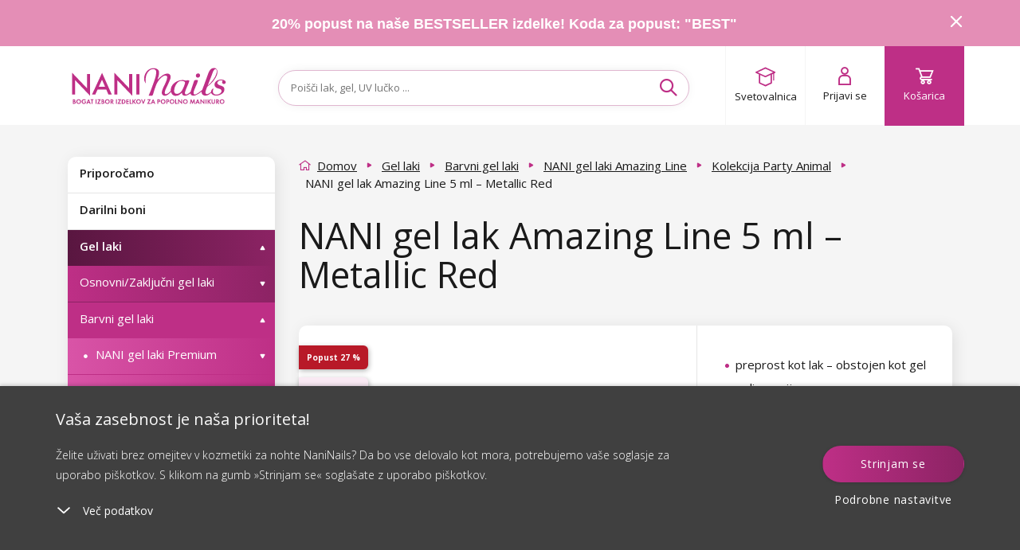

--- FILE ---
content_type: text/html; charset=utf-8
request_url: https://www.naninails.si/nani-gel-lak-amazing-line-5-ml-metallic-red/?do=getHandyRecommender&id=2864
body_size: 4202
content:
{"success":true,"html":"\n\n\n<div class=\"homepage-new homepage-new--mobile visible-xs visible-sm\"\n    data-lbx-recommender-timestamp=\"2026-01-31T18:53:49.361211\"\n    data-lbx-recommender-id=\"68a2fa4b-fc0a-46cd-8579-6edb7f835436\"\n    data-lbx-recommender-type=\"item_detail_complements\"\n    data-lbx-recommender-version=\"e7df7239b\"\n    data-lbx-recommender-name=\"productdetail_handy_recommender\"\n    data-lbx-recommender-model=\"item_detail_complements\"\n    data-lbx-recommender-model-version=\"\"\n>\n        <h2 class=\"padding\"><\/h2>\n   \n<div class=\"embla\">\n    <div class=\"embla__viewport\">\n        <div class=\"embla__container\">\n<li class=\"flex-parent product-card fbq-add-to-cart embla__slide product-card--odd \" data-id=\"1775\" data-variant-id=\"1775\" data-price=\"3.59\" data-price2=\"\" data-accessids=\"\" data-gee-list=\"news\" data-gee-id=\"1775\" data-gee-variant=\"1775\" > <a class=\"flex-child--fallback flex-parent flex--column flex--nowrap colorbox--standard no-padding product-card-content\" href=\"\/nail-prep-nani-za-razmascevanje-nohtov-11-ml\/\"> <div> <picture class=\"flex-parent product-card-img\"> <source data-srcset=\"https:\/\/cdn.naninails.eu\/files\/si\/e\/26995\/nail-prep-11ml_w260_h260_q70.jpeg.webp 260w\" type=\"image\/webp\" \/> <source data-srcset=\"https:\/\/cdn.naninails.eu\/files\/si\/e\/26995\/nail-prep-11ml_w260_h260_q70.jpeg 260w\" type=\"image\/jpeg\" \/> <img class=\"lazyload\" alt=\"Nail Prep NANI za razma\u0161\u010devanje nohtov 11 ml\" title=\"Nail Prep NANI za razma\u0161\u010devanje nohtov 11 ml\" src=\"https:\/\/cdn.naninails.eu\/files\/si\/e\/26995\/nail-prep-11ml_w260_h260_q70.jpeg\" data-src=\"https:\/\/cdn.naninails.eu\/files\/si\/e\/26995\/nail-prep-11ml_w260_h260_q70.jpeg\" \/> <\/picture> <\/div> <span class=\"clear-10\"><\/span> <div id=\"ratingInfo-\" class=\"ratinginfo ratinginfo--search\"> <\/div> <div class=\"product-card-name-price\"> <p class=\"product-card-title h5 center\" data-title=\"Nail Prep NANI za razma\u0161\u010devanje nohtov 11 ml\">Nail Prep NANI za razma\u0161\u010devanje nohtov 11 ml<\/p> <div class=\"product-card-coupon RelativeListDiscount\"> <span class=\"product-card-coupon__text\"><span class=\"product-card-coupon__amount\">-20%<\/span> s kodo <span class=\"product-card-coupon__code\">BEST<\/span><\/span> <\/div> <div class=\"center product-card-price \"> <span class=\"h4 no-margin a--reset\"> 3,59 \u20ac <\/span> <\/div> <div class=\"clear-20\"><\/div> <\/div> <div class=\"product-card-labels\"> <div class=\"product-label product-label--bestseller\"> <span>Bestseller<\/span> <\/div> <\/div> <div class=\"product-card__wishlist\"> <button type=\"button\" class=\"box-detail__tool box-detail__tool--wishlist js-wishlist-toggle no-user\" data-id=\"1775\"> <i class=\"icon icon-heart\"><\/i> <i class=\"icon icon-heart-full\"><\/i> <\/button> <\/div> <\/a> <a class=\"btn btn--primary add-to-cart addToCartSearch\" data-cart-url=\"kosarica\" data-img=\"https:\/\/cdn.naninails.eu\/files\/si\/e\/26995\/nail-prep-11ml_w260.jpeg\" data-name=\"Nail Prep NANI za razma\u0161\u010devanje nohtov 11 ml\" data-id-product=\"1775\" data-id-variant=\"1775\" data-count=\"1\" data-price=\"3,59 \u20ac\" data-price2=\"\" data-price-unit=\"3.59\" data-gtm-price=\"3.0584\" data-availability=\"1\" data-dependent ='' data-has-cents=\"0\" data-category-name=\"Posebne raztopine\" data-currency=\"EUR\" > <i class=\"icon icon-cart\"><\/i> <span> V ko\u0161arico <\/span> <\/a> <\/li>\n                \n<li class=\"flex-parent product-card fbq-add-to-cart embla__slide product-card--center product-card--even \" data-id=\"10472\" data-variant-id=\"10483\" data-price=\"3.79\" data-price2=\"\" data-accessids=\"\" data-gee-list=\"news\" data-gee-id=\"10472\" data-gee-variant=\"10483\" > <a class=\"flex-child--fallback flex-parent flex--column flex--nowrap colorbox--standard no-padding product-card-content\" href=\"\/nani-gel-lak-simply-pure-5-ml-base\/\"> <div> <picture class=\"flex-parent product-card-img\"> <source data-srcset=\"https:\/\/cdn.naninails.eu\/files\/si\/e\/36060\/0181-1a_w260_h260_q70.jpeg.webp 260w\" type=\"image\/webp\" \/> <source data-srcset=\"https:\/\/cdn.naninails.eu\/files\/si\/e\/36060\/0181-1a_w260_h260_q70.jpeg 260w\" type=\"image\/jpeg\" \/> <img class=\"lazyload\" alt=\"NANI gel lak Simply Pure 5 ml \u2013 Base\" title=\"NANI gel lak Simply Pure 5 ml \u2013 Base\" src=\"https:\/\/cdn.naninails.eu\/files\/si\/e\/36060\/0181-1a_w260_h260_q70.jpeg\" data-src=\"https:\/\/cdn.naninails.eu\/files\/si\/e\/36060\/0181-1a_w260_h260_q70.jpeg\" \/> <\/picture> <\/div> <span class=\"clear-10\"><\/span> <div id=\"ratingInfo-\" class=\"ratinginfo ratinginfo--search\"> <\/div> <div class=\"product-card-name-price\"> <p class=\"product-card-title h5 center\" data-title=\"NANI gel lak Simply Pure 5 ml \u2013 Base\">NANI gel lak Simply Pure 5 ml \u2013 Base<\/p> <div class=\"center product-card-price \"> <span class=\"left trough\" > <!-- Overlined price --> 7,50 \u20ac <\/span> <span class=\"h4 no-margin right a--reset\"> 3,79 \u20ac <\/span> <\/div> <div class=\"clear-20\"><\/div> <\/div> <div class=\"product-card-labels\"> <div class=\"product-label product-label--sale\"> <span>Popust<\/span> <span>49 %<\/span> <\/div> <div class=\"product-label product-label--hema-free\"> <span>HEMA-FREE<\/span> <\/div> <\/div> <div class=\"product-card__wishlist\"> <button type=\"button\" class=\"box-detail__tool box-detail__tool--wishlist js-wishlist-toggle no-user\" data-id=\"10472\"> <i class=\"icon icon-heart\"><\/i> <i class=\"icon icon-heart-full\"><\/i> <\/button> <\/div> <\/a> <a class=\"btn btn--primary add-to-cart addToCartSearch\" data-cart-url=\"kosarica\" data-img=\"https:\/\/cdn.naninails.eu\/files\/si\/e\/36060\/0181-1a_w260.jpeg\" data-name=\"NANI gel lak Simply Pure 5 ml \u2013 Base\" data-id-product=\"10472\" data-id-variant=\"10483\" data-count=\"1\" data-price=\"3,79 \u20ac\" data-price2=\"\" data-price-unit=\"3.79\" data-gtm-price=\"2.0748\" data-availability=\"1\" data-dependent ='' data-has-cents=\"0\" data-category-name=\"Osnovni gel laki\" data-currency=\"EUR\" > <i class=\"icon icon-cart\"><\/i> <span> V ko\u0161arico <\/span> <\/a> <\/li>\n                \n<li class=\"flex-parent product-card fbq-add-to-cart embla__slide product-card--odd \" data-id=\"820\" data-variant-id=\"820\" data-price=\"3.99\" data-price2=\"\" data-accessids=\"\" data-gee-list=\"news\" data-gee-id=\"820\" data-gee-variant=\"820\" > <a class=\"flex-child--fallback flex-parent flex--column flex--nowrap colorbox--standard no-padding product-card-content\" href=\"\/primer-bonder-nani-11-ml\/\"> <div> <picture class=\"flex-parent product-card-img\"> <source data-srcset=\"https:\/\/cdn.naninails.eu\/files\/si\/e\/26991\/primer-bonder-11ml_w260_h260_q70.jpeg.webp 260w\" type=\"image\/webp\" \/> <source data-srcset=\"https:\/\/cdn.naninails.eu\/files\/si\/e\/26991\/primer-bonder-11ml_w260_h260_q70.jpeg 260w\" type=\"image\/jpeg\" \/> <img class=\"lazyload\" alt=\"Primer Bonder NANI 11 ml\" title=\"Primer Bonder NANI 11 ml\" src=\"https:\/\/cdn.naninails.eu\/files\/si\/e\/26991\/primer-bonder-11ml_w260_h260_q70.jpeg\" data-src=\"https:\/\/cdn.naninails.eu\/files\/si\/e\/26991\/primer-bonder-11ml_w260_h260_q70.jpeg\" \/> <\/picture> <\/div> <span class=\"clear-10\"><\/span> <div id=\"ratingInfo-\" class=\"ratinginfo ratinginfo--search\"> <\/div> <div class=\"product-card-name-price\"> <p class=\"product-card-title h5 center\" data-title=\"Primer Bonder NANI 11 ml\">Primer Bonder NANI 11 ml<\/p> <div class=\"product-card-coupon RelativeListDiscount\"> <span class=\"product-card-coupon__text\"><span class=\"product-card-coupon__amount\">-20%<\/span> s kodo <span class=\"product-card-coupon__code\">BEST<\/span><\/span> <\/div> <div class=\"center product-card-price \"> <span class=\"h4 no-margin a--reset\"> 3,99 \u20ac <\/span> <\/div> <div class=\"clear-20\"><\/div> <\/div> <div class=\"product-card-labels\"> <div class=\"product-label product-label--bestseller\"> <span>Bestseller<\/span> <\/div> <\/div> <div class=\"product-card__wishlist\"> <button type=\"button\" class=\"box-detail__tool box-detail__tool--wishlist js-wishlist-toggle no-user\" data-id=\"820\"> <i class=\"icon icon-heart\"><\/i> <i class=\"icon icon-heart-full\"><\/i> <\/button> <\/div> <\/a> <a class=\"btn btn--primary add-to-cart addToCartSearch\" data-cart-url=\"kosarica\" data-img=\"https:\/\/cdn.naninails.eu\/files\/si\/e\/26991\/primer-bonder-11ml_w260.jpeg\" data-name=\"Primer Bonder NANI 11 ml\" data-id-product=\"820\" data-id-variant=\"820\" data-count=\"1\" data-price=\"3,99 \u20ac\" data-price2=\"\" data-price-unit=\"3.99\" data-gtm-price=\"3.4044\" data-availability=\"1\" data-dependent ='' data-has-cents=\"0\" data-category-name=\"Podlage\" data-currency=\"EUR\" > <i class=\"icon icon-cart\"><\/i> <span> V ko\u0161arico <\/span> <\/a> <\/li>\n                \n<li class=\"flex-parent product-card fbq-add-to-cart embla__slide product-card--even product-card--even hidden-sm hidden-lg \" data-id=\"10900\" data-variant-id=\"10911\" data-price=\"29.99\" data-price2=\"\" data-accessids=\"6762\" data-accessprice=\"4,00 \u20ac\" data-gee-list=\"news\" data-gee-id=\"10900\" data-gee-variant=\"10911\" > <a class=\"flex-child--fallback flex-parent flex--column flex--nowrap colorbox--standard no-padding product-card-content\" href=\"\/nani-brezzicni-brusilnik-za-nohte-pro-pen-26-w\/\"> <div> <picture class=\"flex-parent product-card-img\"> <source data-srcset=\"https:\/\/cdn.naninails.eu\/files\/si\/e\/39231\/0195-70-bezdratova-bruska-pro-pen-26wk_w260_h260_q70.jpeg.webp 260w\" type=\"image\/webp\" \/> <source data-srcset=\"https:\/\/cdn.naninails.eu\/files\/si\/e\/39231\/0195-70-bezdratova-bruska-pro-pen-26wk_w260_h260_q70.jpeg 260w\" type=\"image\/jpeg\" \/> <img class=\"lazyload\" alt=\"NANI brez\u017ei\u010dni brusilnik za nohte PRO Pen 26W\" title=\"NANI brez\u017ei\u010dni brusilnik za nohte PRO Pen 26W\" src=\"https:\/\/cdn.naninails.eu\/files\/si\/e\/39231\/0195-70-bezdratova-bruska-pro-pen-26wk_w260_h260_q70.jpeg\" data-src=\"https:\/\/cdn.naninails.eu\/files\/si\/e\/39231\/0195-70-bezdratova-bruska-pro-pen-26wk_w260_h260_q70.jpeg\" \/> <\/picture> <\/div> <span class=\"clear-10\"><\/span> <div id=\"ratingInfo-\" class=\"ratinginfo ratinginfo--search\"> <\/div> <div class=\"product-card-name-price\"> <p class=\"product-card-title h5 center\" data-title=\"NANI brez\u017ei\u010dni brusilnik za nohte PRO Pen 26W\">NANI brez\u017ei\u010dni brusilnik za nohte PRO Pen 26W<\/p> <div class=\"product-card-coupon RelativeListDiscount\"> <span class=\"product-card-coupon__text\"><span class=\"product-card-coupon__amount\">-20%<\/span> s kodo <span class=\"product-card-coupon__code\">BEST<\/span><\/span> <\/div> <div class=\"center product-card-price \"> <span class=\"h4 no-margin a--reset\"> 29,99 \u20ac <\/span> <\/div> <div class=\"clear-20\"><\/div> <\/div> <div class=\"product-card-labels\"> <div class=\"product-label product-label--tip\"> <span>Na\u0161 namig<\/span> <\/div> <div class=\"product-label product-label--bestseller\"> <span>Bestseller<\/span> <\/div> <\/div> <div class=\"product-card__wishlist\"> <button type=\"button\" class=\"box-detail__tool box-detail__tool--wishlist js-wishlist-toggle no-user\" data-id=\"10900\"> <i class=\"icon icon-heart\"><\/i> <i class=\"icon icon-heart-full\"><\/i> <\/button> <\/div> <\/a> <a class=\"btn btn--primary add-to-cart addToCartSearch\" data-cart-url=\"kosarica\" data-img=\"https:\/\/cdn.naninails.eu\/files\/si\/e\/39231\/0195-70-bezdratova-bruska-pro-pen-26wk_w260.jpeg\" data-name=\"NANI brez\u017ei\u010dni brusilnik za nohte PRO Pen 26W\" data-id-product=\"10900\" data-id-variant=\"10911\" data-count=\"1\" data-price=\"29,99 \u20ac\" data-price2=\"\" data-price-unit=\"29.99\" data-gtm-price=\"18.8412\" data-availability=\"1\" data-dependent ='' data-has-cents=\"0\" data-category-name=\"Brusilniki za nohte\" data-currency=\"EUR\" > <i class=\"icon icon-cart\"><\/i> <span> V ko\u0161arico <\/span> <\/a> <\/li>\n                \n<li class=\"flex-parent product-card fbq-add-to-cart embla__slide product-card--center product-card--odd \" data-id=\"8327\" data-variant-id=\"8315\" data-price=\"7.5\" data-price2=\"\" data-accessids=\"\" data-gee-list=\"news\" data-gee-id=\"8327\" data-gee-variant=\"8315\" > <a class=\"flex-child--fallback flex-parent flex--column flex--nowrap colorbox--standard no-padding product-card-content\" href=\"\/nani-gel-lak-5-ml-hard-top-shine\/\"> <div> <picture class=\"flex-parent product-card-img\"> <source data-srcset=\"https:\/\/cdn.naninails.eu\/files\/si\/e\/32779\/0009-10a_w260_h260_q70.jpeg.webp 260w\" type=\"image\/webp\" \/> <source data-srcset=\"https:\/\/cdn.naninails.eu\/files\/si\/e\/32779\/0009-10a_w260_h260_q70.jpeg 260w\" type=\"image\/jpeg\" \/> <img class=\"lazyload\" alt=\"NANI gel lak 5 ml \u2013 Hard Top Shine\" title=\"NANI gel lak 5 ml \u2013 Hard Top Shine\" src=\"https:\/\/cdn.naninails.eu\/files\/si\/e\/32779\/0009-10a_w260_h260_q70.jpeg\" data-src=\"https:\/\/cdn.naninails.eu\/files\/si\/e\/32779\/0009-10a_w260_h260_q70.jpeg\" \/> <\/picture> <\/div> <span class=\"clear-10\"><\/span> <div id=\"ratingInfo-\" class=\"ratinginfo ratinginfo--search\"> <div class=\"ratinginfo__block\"> <div class=\"ratinginfo__stars__wrap\"> <div class=\"ratinginfo__stars ratinginfo__stars--empty\"><\/div> <div class=\"ratinginfo__stars ratinginfo__stars--full\" style=\"width: 100%;\"><\/div> <\/div> <\/div> <\/div> <div class=\"product-card-name-price\"> <p class=\"product-card-title h5 center\" data-title=\"NANI gel lak 5 ml \u2013 Hard Top Shine\">NANI gel lak 5 ml \u2013 Hard Top Shine<\/p> <div class=\"product-card-coupon RelativeListDiscount\"> <span class=\"product-card-coupon__text\"><span class=\"product-card-coupon__amount\">-20%<\/span> s kodo <span class=\"product-card-coupon__code\">BEST<\/span><\/span> <\/div> <div class=\"center product-card-price \"> <span class=\"h4 no-margin a--reset\"> 7,50 \u20ac <\/span> <\/div> <div class=\"clear-20\"><\/div> <\/div> <div class=\"product-card-labels\"> <div class=\"product-label product-label--tip\"> <span>Na\u0161 namig<\/span> <\/div> <div class=\"product-label product-label--bestseller\"> <span>Bestseller<\/span> <\/div> <\/div> <div class=\"product-card__wishlist\"> <button type=\"button\" class=\"box-detail__tool box-detail__tool--wishlist js-wishlist-toggle no-user\" data-id=\"8327\"> <i class=\"icon icon-heart\"><\/i> <i class=\"icon icon-heart-full\"><\/i> <\/button> <\/div> <\/a> <a class=\"btn btn--primary add-to-cart addToCartSearch\" data-cart-url=\"kosarica\" data-img=\"https:\/\/cdn.naninails.eu\/files\/si\/e\/32779\/0009-10a_w260.jpeg\" data-name=\"NANI gel lak 5 ml \u2013 Hard Top Shine\" data-id-product=\"8327\" data-id-variant=\"8315\" data-count=\"1\" data-price=\"7,50 \u20ac\" data-price2=\"\" data-price-unit=\"7.5\" data-gtm-price=\"6.0844\" data-availability=\"1\" data-dependent ='' data-has-cents=\"0\" data-category-name=\"Zaklju\u010dni gel laki\" data-currency=\"EUR\" > <i class=\"icon icon-cart\"><\/i> <span> V ko\u0161arico <\/span> <\/a> <\/li>\n                \n<li class=\"flex-parent product-card fbq-add-to-cart embla__slide product-card--even \" data-id=\"9392\" data-variant-id=\"9403\" data-price=\"0.99\" data-price2=\"\" data-accessids=\"\" data-gee-list=\"news\" data-gee-id=\"9392\" data-gee-variant=\"9403\" > <a class=\"flex-child--fallback flex-parent flex--column flex--nowrap colorbox--standard no-padding product-card-content\" href=\"\/pilica-nani-premium-180-240-stirikotna-zebra\/\"> <div> <picture class=\"flex-parent product-card-img\"> <source data-srcset=\"https:\/\/cdn.naninails.eu\/files\/si\/e\/31309\/tyrhran-180-240_w260_h260_q70.jpeg.webp 260w\" type=\"image\/webp\" \/> <source data-srcset=\"https:\/\/cdn.naninails.eu\/files\/si\/e\/31309\/tyrhran-180-240_w260_h260_q70.jpeg 260w\" type=\"image\/jpeg\" \/> <img class=\"lazyload\" alt=\"Pilica NANI Premium 180\/240, \u0161tirikotna \u2013 Zebra\" title=\"Pilica NANI Premium 180\/240, \u0161tirikotna \u2013 Zebra\" src=\"https:\/\/cdn.naninails.eu\/files\/si\/e\/31309\/tyrhran-180-240_w260_h260_q70.jpeg\" data-src=\"https:\/\/cdn.naninails.eu\/files\/si\/e\/31309\/tyrhran-180-240_w260_h260_q70.jpeg\" \/> <\/picture> <\/div> <span class=\"clear-10\"><\/span> <div id=\"ratingInfo-\" class=\"ratinginfo ratinginfo--search\"> <\/div> <div class=\"product-card-name-price\"> <p class=\"product-card-title h5 center\" data-title=\"Pilica NANI Premium 180\/240, \u0161tirikotna \u2013 Zebra\">Pilica NANI Premium 180\/240, \u0161tirikotna \u2013 Zebra<\/p> <div class=\"center product-card-price \"> <span class=\"h4 no-margin a--reset\"> 0,99 \u20ac <\/span> <\/div> <div class=\"clear-20\"><\/div> <\/div> <div class=\"product-card-labels\"> <\/div> <div class=\"product-card__wishlist\"> <button type=\"button\" class=\"box-detail__tool box-detail__tool--wishlist js-wishlist-toggle no-user\" data-id=\"9392\"> <i class=\"icon icon-heart\"><\/i> <i class=\"icon icon-heart-full\"><\/i> <\/button> <\/div> <\/a> <a class=\"btn btn--primary add-to-cart addToCartSearch\" data-cart-url=\"kosarica\" data-img=\"https:\/\/cdn.naninails.eu\/files\/si\/e\/31309\/tyrhran-180-240_w260.jpeg\" data-name=\"Pilica NANI Premium 180\/240, \u0161tirikotna \u2013 Zebra\" data-id-product=\"9392\" data-id-variant=\"9403\" data-count=\"1\" data-price=\"0,99 \u20ac\" data-price2=\"\" data-price-unit=\"0.99\" data-gtm-price=\"0.8996\" data-availability=\"1\" data-dependent ='' data-has-cents=\"0\" data-category-name=\"Zebre Premium\" data-currency=\"EUR\" > <i class=\"icon icon-cart\"><\/i> <span> V ko\u0161arico <\/span> <\/a> <\/li>\n                \n        <\/div>\n<div class=\"embla__controls\">\n    <div class=\"embla__buttons\">\n        <button class=\"embla__button embla__button--prev\" type=\"button\">\n            <svg class=\"embla__button__svg\" viewBox=\"0 0 532 532\">\n                <path fill=\"currentColor\"\n                    d=\"M355.66 11.354c13.793-13.805 36.208-13.805 50.001 0 13.785 13.804 13.785 36.238 0 50.034L201.22 266l204.442 204.61c13.785 13.805 13.785 36.239 0 50.044-13.793 13.796-36.208 13.796-50.002 0a5994246.277 5994246.277 0 0 0-229.332-229.454 35.065 35.065 0 0 1-10.326-25.126c0-9.2 3.393-18.26 10.326-25.2C172.192 194.973 332.731 34.31 355.66 11.354Z\">\n                <\/path>\n            <\/svg>\n        <\/button>\n\n        <div class=\"embla__dots\"><\/div>\n\n        <button class=\"embla__button embla__button--next\" type=\"button\">\n            <svg class=\"embla__button__svg\" viewBox=\"0 0 532 532\">\n                <path fill=\"currentColor\"\n                    d=\"M176.34 520.646c-13.793 13.805-36.208 13.805-50.001 0-13.785-13.804-13.785-36.238 0-50.034L330.78 266 126.34 61.391c-13.785-13.805-13.785-36.239 0-50.044 13.793-13.796 36.208-13.796 50.002 0 22.928 22.947 206.395 206.507 229.332 229.454a35.065 35.065 0 0 1 10.326 25.126c0 9.2-3.393 18.26-10.326 25.2-45.865 45.901-206.404 206.564-229.332 229.52Z\">\n                <\/path>\n            <\/svg>\n        <\/button>\n    <\/div>\n<\/div>\n    <\/div>\n<\/div>\n\n    <div class=\"clear-10 hidden-sm hidden-xs\"><\/div>\n\n\n    <div class=\"center hidden-xs hidden-sm\">\n            <\/div>\n<\/div>\n\n<div class=\"homepage-new hidden-xs hidden-sm\"\n    data-lbx-recommender-timestamp=\"2026-01-31T18:53:49.361211\"\n    data-lbx-recommender-id=\"68a2fa4b-fc0a-46cd-8579-6edb7f835436\"\n    data-lbx-recommender-type=\"item_detail_complements\"\n    data-lbx-recommender-version=\"e7df7239b\"\n    data-lbx-recommender-name=\"productdetail_handy_recommender\"\n    data-lbx-recommender-model=\"item_detail_complements\"\n    data-lbx-recommender-model-version=\"\"\n>\n        <h2 class=\"padding\"><\/h2>\n        <ul class=\"product-list \">\n<li class=\"flex-parent product-card fbq-add-to-cart embla__slide product-card--odd \" data-id=\"1775\" data-variant-id=\"1775\" data-price=\"3.59\" data-price2=\"\" data-accessids=\"\" data-gee-list=\"recommended\" data-gee-id=\"1775\" data-gee-variant=\"1775\" > <a class=\"flex-child--fallback flex-parent flex--column flex--nowrap colorbox--standard no-padding product-card-content\" href=\"\/nail-prep-nani-za-razmascevanje-nohtov-11-ml\/\"> <div> <picture class=\"flex-parent product-card-img\"> <source data-srcset=\"https:\/\/cdn.naninails.eu\/files\/si\/e\/26995\/nail-prep-11ml_w260_h260_q70.jpeg.webp 260w\" type=\"image\/webp\" \/> <source data-srcset=\"https:\/\/cdn.naninails.eu\/files\/si\/e\/26995\/nail-prep-11ml_w260_h260_q70.jpeg 260w\" type=\"image\/jpeg\" \/> <img class=\"lazyload\" alt=\"Nail Prep NANI za razma\u0161\u010devanje nohtov 11 ml\" title=\"Nail Prep NANI za razma\u0161\u010devanje nohtov 11 ml\" src=\"https:\/\/cdn.naninails.eu\/files\/si\/e\/26995\/nail-prep-11ml_w260_h260_q70.jpeg\" data-src=\"https:\/\/cdn.naninails.eu\/files\/si\/e\/26995\/nail-prep-11ml_w260_h260_q70.jpeg\" \/> <\/picture> <\/div> <span class=\"clear-10\"><\/span> <div id=\"ratingInfo-\" class=\"ratinginfo ratinginfo--search\"> <\/div> <div class=\"product-card-name-price\"> <p class=\"product-card-title h5 center\" data-title=\"Nail Prep NANI za razma\u0161\u010devanje nohtov 11 ml\">Nail Prep NANI za razma\u0161\u010devanje nohtov 11 ml<\/p> <div class=\"product-card-coupon RelativeListDiscount\"> <span class=\"product-card-coupon__text\"><span class=\"product-card-coupon__amount\">-20%<\/span> s kodo <span class=\"product-card-coupon__code\">BEST<\/span><\/span> <\/div> <div class=\"center product-card-price \"> <span class=\"h4 no-margin a--reset\"> 3,59 \u20ac <\/span> <\/div> <div class=\"clear-20\"><\/div> <\/div> <div class=\"product-card-labels\"> <div class=\"product-label product-label--bestseller\"> <span>Bestseller<\/span> <\/div> <\/div> <div class=\"product-card__wishlist\"> <button type=\"button\" class=\"box-detail__tool box-detail__tool--wishlist js-wishlist-toggle no-user\" data-id=\"1775\"> <i class=\"icon icon-heart\"><\/i> <i class=\"icon icon-heart-full\"><\/i> <\/button> <\/div> <\/a> <a class=\"btn btn--primary add-to-cart addToCartSearch\" data-cart-url=\"kosarica\" data-img=\"https:\/\/cdn.naninails.eu\/files\/si\/e\/26995\/nail-prep-11ml_w260.jpeg\" data-name=\"Nail Prep NANI za razma\u0161\u010devanje nohtov 11 ml\" data-id-product=\"1775\" data-id-variant=\"1775\" data-count=\"1\" data-price=\"3,59 \u20ac\" data-price2=\"\" data-price-unit=\"3.59\" data-gtm-price=\"3.0584\" data-availability=\"1\" data-dependent ='' data-has-cents=\"0\" data-category-name=\"Posebne raztopine\" data-currency=\"EUR\" > <i class=\"icon icon-cart\"><\/i> <span> V ko\u0161arico <\/span> <\/a> <\/li>\n<li class=\"flex-parent product-card fbq-add-to-cart embla__slide product-card--center product-card--even \" data-id=\"10472\" data-variant-id=\"10483\" data-price=\"3.79\" data-price2=\"\" data-accessids=\"\" data-gee-list=\"recommended\" data-gee-id=\"10472\" data-gee-variant=\"10483\" > <a class=\"flex-child--fallback flex-parent flex--column flex--nowrap colorbox--standard no-padding product-card-content\" href=\"\/nani-gel-lak-simply-pure-5-ml-base\/\"> <div> <picture class=\"flex-parent product-card-img\"> <source data-srcset=\"https:\/\/cdn.naninails.eu\/files\/si\/e\/36060\/0181-1a_w260_h260_q70.jpeg.webp 260w\" type=\"image\/webp\" \/> <source data-srcset=\"https:\/\/cdn.naninails.eu\/files\/si\/e\/36060\/0181-1a_w260_h260_q70.jpeg 260w\" type=\"image\/jpeg\" \/> <img class=\"lazyload\" alt=\"NANI gel lak Simply Pure 5 ml \u2013 Base\" title=\"NANI gel lak Simply Pure 5 ml \u2013 Base\" src=\"https:\/\/cdn.naninails.eu\/files\/si\/e\/36060\/0181-1a_w260_h260_q70.jpeg\" data-src=\"https:\/\/cdn.naninails.eu\/files\/si\/e\/36060\/0181-1a_w260_h260_q70.jpeg\" \/> <\/picture> <\/div> <span class=\"clear-10\"><\/span> <div id=\"ratingInfo-\" class=\"ratinginfo ratinginfo--search\"> <\/div> <div class=\"product-card-name-price\"> <p class=\"product-card-title h5 center\" data-title=\"NANI gel lak Simply Pure 5 ml \u2013 Base\">NANI gel lak Simply Pure 5 ml \u2013 Base<\/p> <div class=\"center product-card-price \"> <span class=\"left trough\" > <!-- Overlined price --> 7,50 \u20ac <\/span> <span class=\"h4 no-margin right a--reset\"> 3,79 \u20ac <\/span> <\/div> <div class=\"clear-20\"><\/div> <\/div> <div class=\"product-card-labels\"> <div class=\"product-label product-label--sale\"> <span>Popust<\/span> <span>49 %<\/span> <\/div> <div class=\"product-label product-label--hema-free\"> <span>HEMA-FREE<\/span> <\/div> <\/div> <div class=\"product-card__wishlist\"> <button type=\"button\" class=\"box-detail__tool box-detail__tool--wishlist js-wishlist-toggle no-user\" data-id=\"10472\"> <i class=\"icon icon-heart\"><\/i> <i class=\"icon icon-heart-full\"><\/i> <\/button> <\/div> <\/a> <a class=\"btn btn--primary add-to-cart addToCartSearch\" data-cart-url=\"kosarica\" data-img=\"https:\/\/cdn.naninails.eu\/files\/si\/e\/36060\/0181-1a_w260.jpeg\" data-name=\"NANI gel lak Simply Pure 5 ml \u2013 Base\" data-id-product=\"10472\" data-id-variant=\"10483\" data-count=\"1\" data-price=\"3,79 \u20ac\" data-price2=\"\" data-price-unit=\"3.79\" data-gtm-price=\"2.0748\" data-availability=\"1\" data-dependent ='' data-has-cents=\"0\" data-category-name=\"Osnovni gel laki\" data-currency=\"EUR\" > <i class=\"icon icon-cart\"><\/i> <span> V ko\u0161arico <\/span> <\/a> <\/li>\n<li class=\"flex-parent product-card fbq-add-to-cart embla__slide product-card--odd \" data-id=\"820\" data-variant-id=\"820\" data-price=\"3.99\" data-price2=\"\" data-accessids=\"\" data-gee-list=\"recommended\" data-gee-id=\"820\" data-gee-variant=\"820\" > <a class=\"flex-child--fallback flex-parent flex--column flex--nowrap colorbox--standard no-padding product-card-content\" href=\"\/primer-bonder-nani-11-ml\/\"> <div> <picture class=\"flex-parent product-card-img\"> <source data-srcset=\"https:\/\/cdn.naninails.eu\/files\/si\/e\/26991\/primer-bonder-11ml_w260_h260_q70.jpeg.webp 260w\" type=\"image\/webp\" \/> <source data-srcset=\"https:\/\/cdn.naninails.eu\/files\/si\/e\/26991\/primer-bonder-11ml_w260_h260_q70.jpeg 260w\" type=\"image\/jpeg\" \/> <img class=\"lazyload\" alt=\"Primer Bonder NANI 11 ml\" title=\"Primer Bonder NANI 11 ml\" src=\"https:\/\/cdn.naninails.eu\/files\/si\/e\/26991\/primer-bonder-11ml_w260_h260_q70.jpeg\" data-src=\"https:\/\/cdn.naninails.eu\/files\/si\/e\/26991\/primer-bonder-11ml_w260_h260_q70.jpeg\" \/> <\/picture> <\/div> <span class=\"clear-10\"><\/span> <div id=\"ratingInfo-\" class=\"ratinginfo ratinginfo--search\"> <\/div> <div class=\"product-card-name-price\"> <p class=\"product-card-title h5 center\" data-title=\"Primer Bonder NANI 11 ml\">Primer Bonder NANI 11 ml<\/p> <div class=\"product-card-coupon RelativeListDiscount\"> <span class=\"product-card-coupon__text\"><span class=\"product-card-coupon__amount\">-20%<\/span> s kodo <span class=\"product-card-coupon__code\">BEST<\/span><\/span> <\/div> <div class=\"center product-card-price \"> <span class=\"h4 no-margin a--reset\"> 3,99 \u20ac <\/span> <\/div> <div class=\"clear-20\"><\/div> <\/div> <div class=\"product-card-labels\"> <div class=\"product-label product-label--bestseller\"> <span>Bestseller<\/span> <\/div> <\/div> <div class=\"product-card__wishlist\"> <button type=\"button\" class=\"box-detail__tool box-detail__tool--wishlist js-wishlist-toggle no-user\" data-id=\"820\"> <i class=\"icon icon-heart\"><\/i> <i class=\"icon icon-heart-full\"><\/i> <\/button> <\/div> <\/a> <a class=\"btn btn--primary add-to-cart addToCartSearch\" data-cart-url=\"kosarica\" data-img=\"https:\/\/cdn.naninails.eu\/files\/si\/e\/26991\/primer-bonder-11ml_w260.jpeg\" data-name=\"Primer Bonder NANI 11 ml\" data-id-product=\"820\" data-id-variant=\"820\" data-count=\"1\" data-price=\"3,99 \u20ac\" data-price2=\"\" data-price-unit=\"3.99\" data-gtm-price=\"3.4044\" data-availability=\"1\" data-dependent ='' data-has-cents=\"0\" data-category-name=\"Podlage\" data-currency=\"EUR\" > <i class=\"icon icon-cart\"><\/i> <span> V ko\u0161arico <\/span> <\/a> <\/li>\n<li class=\"flex-parent product-card fbq-add-to-cart embla__slide product-card--even \" data-id=\"10900\" data-variant-id=\"10911\" data-price=\"29.99\" data-price2=\"\" data-accessids=\"6762\" data-accessprice=\"4,00 \u20ac\" data-gee-list=\"recommended\" data-gee-id=\"10900\" data-gee-variant=\"10911\" > <a class=\"flex-child--fallback flex-parent flex--column flex--nowrap colorbox--standard no-padding product-card-content\" href=\"\/nani-brezzicni-brusilnik-za-nohte-pro-pen-26-w\/\"> <div> <picture class=\"flex-parent product-card-img\"> <source data-srcset=\"https:\/\/cdn.naninails.eu\/files\/si\/e\/39231\/0195-70-bezdratova-bruska-pro-pen-26wk_w260_h260_q70.jpeg.webp 260w\" type=\"image\/webp\" \/> <source data-srcset=\"https:\/\/cdn.naninails.eu\/files\/si\/e\/39231\/0195-70-bezdratova-bruska-pro-pen-26wk_w260_h260_q70.jpeg 260w\" type=\"image\/jpeg\" \/> <img class=\"lazyload\" alt=\"NANI brez\u017ei\u010dni brusilnik za nohte PRO Pen 26W\" title=\"NANI brez\u017ei\u010dni brusilnik za nohte PRO Pen 26W\" src=\"https:\/\/cdn.naninails.eu\/files\/si\/e\/39231\/0195-70-bezdratova-bruska-pro-pen-26wk_w260_h260_q70.jpeg\" data-src=\"https:\/\/cdn.naninails.eu\/files\/si\/e\/39231\/0195-70-bezdratova-bruska-pro-pen-26wk_w260_h260_q70.jpeg\" \/> <\/picture> <\/div> <span class=\"clear-10\"><\/span> <div id=\"ratingInfo-\" class=\"ratinginfo ratinginfo--search\"> <\/div> <div class=\"product-card-name-price\"> <p class=\"product-card-title h5 center\" data-title=\"NANI brez\u017ei\u010dni brusilnik za nohte PRO Pen 26W\">NANI brez\u017ei\u010dni brusilnik za nohte PRO Pen 26W<\/p> <div class=\"product-card-coupon RelativeListDiscount\"> <span class=\"product-card-coupon__text\"><span class=\"product-card-coupon__amount\">-20%<\/span> s kodo <span class=\"product-card-coupon__code\">BEST<\/span><\/span> <\/div> <div class=\"center product-card-price \"> <span class=\"h4 no-margin a--reset\"> 29,99 \u20ac <\/span> <\/div> <div class=\"clear-20\"><\/div> <\/div> <div class=\"product-card-labels\"> <div class=\"product-label product-label--tip\"> <span>Na\u0161 namig<\/span> <\/div> <div class=\"product-label product-label--bestseller\"> <span>Bestseller<\/span> <\/div> <\/div> <div class=\"product-card__wishlist\"> <button type=\"button\" class=\"box-detail__tool box-detail__tool--wishlist js-wishlist-toggle no-user\" data-id=\"10900\"> <i class=\"icon icon-heart\"><\/i> <i class=\"icon icon-heart-full\"><\/i> <\/button> <\/div> <\/a> <a class=\"btn btn--primary add-to-cart addToCartSearch\" data-cart-url=\"kosarica\" data-img=\"https:\/\/cdn.naninails.eu\/files\/si\/e\/39231\/0195-70-bezdratova-bruska-pro-pen-26wk_w260.jpeg\" data-name=\"NANI brez\u017ei\u010dni brusilnik za nohte PRO Pen 26W\" data-id-product=\"10900\" data-id-variant=\"10911\" data-count=\"1\" data-price=\"29,99 \u20ac\" data-price2=\"\" data-price-unit=\"29.99\" data-gtm-price=\"18.8412\" data-availability=\"1\" data-dependent ='' data-has-cents=\"0\" data-category-name=\"Brusilniki za nohte\" data-currency=\"EUR\" > <i class=\"icon icon-cart\"><\/i> <span> V ko\u0161arico <\/span> <\/a> <\/li>\n<li class=\"flex-parent product-card fbq-add-to-cart embla__slide product-card--center product-card--odd \" data-id=\"8327\" data-variant-id=\"8315\" data-price=\"7.5\" data-price2=\"\" data-accessids=\"\" data-gee-list=\"recommended\" data-gee-id=\"8327\" data-gee-variant=\"8315\" > <a class=\"flex-child--fallback flex-parent flex--column flex--nowrap colorbox--standard no-padding product-card-content\" href=\"\/nani-gel-lak-5-ml-hard-top-shine\/\"> <div> <picture class=\"flex-parent product-card-img\"> <source data-srcset=\"https:\/\/cdn.naninails.eu\/files\/si\/e\/32779\/0009-10a_w260_h260_q70.jpeg.webp 260w\" type=\"image\/webp\" \/> <source data-srcset=\"https:\/\/cdn.naninails.eu\/files\/si\/e\/32779\/0009-10a_w260_h260_q70.jpeg 260w\" type=\"image\/jpeg\" \/> <img class=\"lazyload\" alt=\"NANI gel lak 5 ml \u2013 Hard Top Shine\" title=\"NANI gel lak 5 ml \u2013 Hard Top Shine\" src=\"https:\/\/cdn.naninails.eu\/files\/si\/e\/32779\/0009-10a_w260_h260_q70.jpeg\" data-src=\"https:\/\/cdn.naninails.eu\/files\/si\/e\/32779\/0009-10a_w260_h260_q70.jpeg\" \/> <\/picture> <\/div> <span class=\"clear-10\"><\/span> <div id=\"ratingInfo-\" class=\"ratinginfo ratinginfo--search\"> <div class=\"ratinginfo__block\"> <div class=\"ratinginfo__stars__wrap\"> <div class=\"ratinginfo__stars ratinginfo__stars--empty\"><\/div> <div class=\"ratinginfo__stars ratinginfo__stars--full\" style=\"width: 100%;\"><\/div> <\/div> <\/div> <\/div> <div class=\"product-card-name-price\"> <p class=\"product-card-title h5 center\" data-title=\"NANI gel lak 5 ml \u2013 Hard Top Shine\">NANI gel lak 5 ml \u2013 Hard Top Shine<\/p> <div class=\"product-card-coupon RelativeListDiscount\"> <span class=\"product-card-coupon__text\"><span class=\"product-card-coupon__amount\">-20%<\/span> s kodo <span class=\"product-card-coupon__code\">BEST<\/span><\/span> <\/div> <div class=\"center product-card-price \"> <span class=\"h4 no-margin a--reset\"> 7,50 \u20ac <\/span> <\/div> <div class=\"clear-20\"><\/div> <\/div> <div class=\"product-card-labels\"> <div class=\"product-label product-label--tip\"> <span>Na\u0161 namig<\/span> <\/div> <div class=\"product-label product-label--bestseller\"> <span>Bestseller<\/span> <\/div> <\/div> <div class=\"product-card__wishlist\"> <button type=\"button\" class=\"box-detail__tool box-detail__tool--wishlist js-wishlist-toggle no-user\" data-id=\"8327\"> <i class=\"icon icon-heart\"><\/i> <i class=\"icon icon-heart-full\"><\/i> <\/button> <\/div> <\/a> <a class=\"btn btn--primary add-to-cart addToCartSearch\" data-cart-url=\"kosarica\" data-img=\"https:\/\/cdn.naninails.eu\/files\/si\/e\/32779\/0009-10a_w260.jpeg\" data-name=\"NANI gel lak 5 ml \u2013 Hard Top Shine\" data-id-product=\"8327\" data-id-variant=\"8315\" data-count=\"1\" data-price=\"7,50 \u20ac\" data-price2=\"\" data-price-unit=\"7.5\" data-gtm-price=\"6.0844\" data-availability=\"1\" data-dependent ='' data-has-cents=\"0\" data-category-name=\"Zaklju\u010dni gel laki\" data-currency=\"EUR\" > <i class=\"icon icon-cart\"><\/i> <span> V ko\u0161arico <\/span> <\/a> <\/li>\n<li class=\"flex-parent product-card fbq-add-to-cart embla__slide product-card--even \" data-id=\"9392\" data-variant-id=\"9403\" data-price=\"0.99\" data-price2=\"\" data-accessids=\"\" data-gee-list=\"recommended\" data-gee-id=\"9392\" data-gee-variant=\"9403\" > <a class=\"flex-child--fallback flex-parent flex--column flex--nowrap colorbox--standard no-padding product-card-content\" href=\"\/pilica-nani-premium-180-240-stirikotna-zebra\/\"> <div> <picture class=\"flex-parent product-card-img\"> <source data-srcset=\"https:\/\/cdn.naninails.eu\/files\/si\/e\/31309\/tyrhran-180-240_w260_h260_q70.jpeg.webp 260w\" type=\"image\/webp\" \/> <source data-srcset=\"https:\/\/cdn.naninails.eu\/files\/si\/e\/31309\/tyrhran-180-240_w260_h260_q70.jpeg 260w\" type=\"image\/jpeg\" \/> <img class=\"lazyload\" alt=\"Pilica NANI Premium 180\/240, \u0161tirikotna \u2013 Zebra\" title=\"Pilica NANI Premium 180\/240, \u0161tirikotna \u2013 Zebra\" src=\"https:\/\/cdn.naninails.eu\/files\/si\/e\/31309\/tyrhran-180-240_w260_h260_q70.jpeg\" data-src=\"https:\/\/cdn.naninails.eu\/files\/si\/e\/31309\/tyrhran-180-240_w260_h260_q70.jpeg\" \/> <\/picture> <\/div> <span class=\"clear-10\"><\/span> <div id=\"ratingInfo-\" class=\"ratinginfo ratinginfo--search\"> <\/div> <div class=\"product-card-name-price\"> <p class=\"product-card-title h5 center\" data-title=\"Pilica NANI Premium 180\/240, \u0161tirikotna \u2013 Zebra\">Pilica NANI Premium 180\/240, \u0161tirikotna \u2013 Zebra<\/p> <div class=\"center product-card-price \"> <span class=\"h4 no-margin a--reset\"> 0,99 \u20ac <\/span> <\/div> <div class=\"clear-20\"><\/div> <\/div> <div class=\"product-card-labels\"> <\/div> <div class=\"product-card__wishlist\"> <button type=\"button\" class=\"box-detail__tool box-detail__tool--wishlist js-wishlist-toggle no-user\" data-id=\"9392\"> <i class=\"icon icon-heart\"><\/i> <i class=\"icon icon-heart-full\"><\/i> <\/button> <\/div> <\/a> <a class=\"btn btn--primary add-to-cart addToCartSearch\" data-cart-url=\"kosarica\" data-img=\"https:\/\/cdn.naninails.eu\/files\/si\/e\/31309\/tyrhran-180-240_w260.jpeg\" data-name=\"Pilica NANI Premium 180\/240, \u0161tirikotna \u2013 Zebra\" data-id-product=\"9392\" data-id-variant=\"9403\" data-count=\"1\" data-price=\"0,99 \u20ac\" data-price2=\"\" data-price-unit=\"0.99\" data-gtm-price=\"0.8996\" data-availability=\"1\" data-dependent ='' data-has-cents=\"0\" data-category-name=\"Zebre Premium\" data-currency=\"EUR\" > <i class=\"icon icon-cart\"><\/i> <span> V ko\u0161arico <\/span> <\/a> <\/li>\n    <\/ul>\n\n    <div class=\"clear-10 hidden-sm hidden-xs\"><\/div>\n\n\n    <\/div>\n"}

--- FILE ---
content_type: text/html; charset=utf-8
request_url: https://www.google.com/recaptcha/enterprise/anchor?ar=1&k=6LcX-GsqAAAAAD8mTZMMlCqHTYnAdW8Lz2bvxsxF&co=aHR0cHM6Ly93d3cubmFuaW5haWxzLnNpOjQ0Mw..&hl=en&v=N67nZn4AqZkNcbeMu4prBgzg&size=invisible&anchor-ms=20000&execute-ms=30000&cb=ffem4vnvln2n
body_size: 48416
content:
<!DOCTYPE HTML><html dir="ltr" lang="en"><head><meta http-equiv="Content-Type" content="text/html; charset=UTF-8">
<meta http-equiv="X-UA-Compatible" content="IE=edge">
<title>reCAPTCHA</title>
<style type="text/css">
/* cyrillic-ext */
@font-face {
  font-family: 'Roboto';
  font-style: normal;
  font-weight: 400;
  font-stretch: 100%;
  src: url(//fonts.gstatic.com/s/roboto/v48/KFO7CnqEu92Fr1ME7kSn66aGLdTylUAMa3GUBHMdazTgWw.woff2) format('woff2');
  unicode-range: U+0460-052F, U+1C80-1C8A, U+20B4, U+2DE0-2DFF, U+A640-A69F, U+FE2E-FE2F;
}
/* cyrillic */
@font-face {
  font-family: 'Roboto';
  font-style: normal;
  font-weight: 400;
  font-stretch: 100%;
  src: url(//fonts.gstatic.com/s/roboto/v48/KFO7CnqEu92Fr1ME7kSn66aGLdTylUAMa3iUBHMdazTgWw.woff2) format('woff2');
  unicode-range: U+0301, U+0400-045F, U+0490-0491, U+04B0-04B1, U+2116;
}
/* greek-ext */
@font-face {
  font-family: 'Roboto';
  font-style: normal;
  font-weight: 400;
  font-stretch: 100%;
  src: url(//fonts.gstatic.com/s/roboto/v48/KFO7CnqEu92Fr1ME7kSn66aGLdTylUAMa3CUBHMdazTgWw.woff2) format('woff2');
  unicode-range: U+1F00-1FFF;
}
/* greek */
@font-face {
  font-family: 'Roboto';
  font-style: normal;
  font-weight: 400;
  font-stretch: 100%;
  src: url(//fonts.gstatic.com/s/roboto/v48/KFO7CnqEu92Fr1ME7kSn66aGLdTylUAMa3-UBHMdazTgWw.woff2) format('woff2');
  unicode-range: U+0370-0377, U+037A-037F, U+0384-038A, U+038C, U+038E-03A1, U+03A3-03FF;
}
/* math */
@font-face {
  font-family: 'Roboto';
  font-style: normal;
  font-weight: 400;
  font-stretch: 100%;
  src: url(//fonts.gstatic.com/s/roboto/v48/KFO7CnqEu92Fr1ME7kSn66aGLdTylUAMawCUBHMdazTgWw.woff2) format('woff2');
  unicode-range: U+0302-0303, U+0305, U+0307-0308, U+0310, U+0312, U+0315, U+031A, U+0326-0327, U+032C, U+032F-0330, U+0332-0333, U+0338, U+033A, U+0346, U+034D, U+0391-03A1, U+03A3-03A9, U+03B1-03C9, U+03D1, U+03D5-03D6, U+03F0-03F1, U+03F4-03F5, U+2016-2017, U+2034-2038, U+203C, U+2040, U+2043, U+2047, U+2050, U+2057, U+205F, U+2070-2071, U+2074-208E, U+2090-209C, U+20D0-20DC, U+20E1, U+20E5-20EF, U+2100-2112, U+2114-2115, U+2117-2121, U+2123-214F, U+2190, U+2192, U+2194-21AE, U+21B0-21E5, U+21F1-21F2, U+21F4-2211, U+2213-2214, U+2216-22FF, U+2308-230B, U+2310, U+2319, U+231C-2321, U+2336-237A, U+237C, U+2395, U+239B-23B7, U+23D0, U+23DC-23E1, U+2474-2475, U+25AF, U+25B3, U+25B7, U+25BD, U+25C1, U+25CA, U+25CC, U+25FB, U+266D-266F, U+27C0-27FF, U+2900-2AFF, U+2B0E-2B11, U+2B30-2B4C, U+2BFE, U+3030, U+FF5B, U+FF5D, U+1D400-1D7FF, U+1EE00-1EEFF;
}
/* symbols */
@font-face {
  font-family: 'Roboto';
  font-style: normal;
  font-weight: 400;
  font-stretch: 100%;
  src: url(//fonts.gstatic.com/s/roboto/v48/KFO7CnqEu92Fr1ME7kSn66aGLdTylUAMaxKUBHMdazTgWw.woff2) format('woff2');
  unicode-range: U+0001-000C, U+000E-001F, U+007F-009F, U+20DD-20E0, U+20E2-20E4, U+2150-218F, U+2190, U+2192, U+2194-2199, U+21AF, U+21E6-21F0, U+21F3, U+2218-2219, U+2299, U+22C4-22C6, U+2300-243F, U+2440-244A, U+2460-24FF, U+25A0-27BF, U+2800-28FF, U+2921-2922, U+2981, U+29BF, U+29EB, U+2B00-2BFF, U+4DC0-4DFF, U+FFF9-FFFB, U+10140-1018E, U+10190-1019C, U+101A0, U+101D0-101FD, U+102E0-102FB, U+10E60-10E7E, U+1D2C0-1D2D3, U+1D2E0-1D37F, U+1F000-1F0FF, U+1F100-1F1AD, U+1F1E6-1F1FF, U+1F30D-1F30F, U+1F315, U+1F31C, U+1F31E, U+1F320-1F32C, U+1F336, U+1F378, U+1F37D, U+1F382, U+1F393-1F39F, U+1F3A7-1F3A8, U+1F3AC-1F3AF, U+1F3C2, U+1F3C4-1F3C6, U+1F3CA-1F3CE, U+1F3D4-1F3E0, U+1F3ED, U+1F3F1-1F3F3, U+1F3F5-1F3F7, U+1F408, U+1F415, U+1F41F, U+1F426, U+1F43F, U+1F441-1F442, U+1F444, U+1F446-1F449, U+1F44C-1F44E, U+1F453, U+1F46A, U+1F47D, U+1F4A3, U+1F4B0, U+1F4B3, U+1F4B9, U+1F4BB, U+1F4BF, U+1F4C8-1F4CB, U+1F4D6, U+1F4DA, U+1F4DF, U+1F4E3-1F4E6, U+1F4EA-1F4ED, U+1F4F7, U+1F4F9-1F4FB, U+1F4FD-1F4FE, U+1F503, U+1F507-1F50B, U+1F50D, U+1F512-1F513, U+1F53E-1F54A, U+1F54F-1F5FA, U+1F610, U+1F650-1F67F, U+1F687, U+1F68D, U+1F691, U+1F694, U+1F698, U+1F6AD, U+1F6B2, U+1F6B9-1F6BA, U+1F6BC, U+1F6C6-1F6CF, U+1F6D3-1F6D7, U+1F6E0-1F6EA, U+1F6F0-1F6F3, U+1F6F7-1F6FC, U+1F700-1F7FF, U+1F800-1F80B, U+1F810-1F847, U+1F850-1F859, U+1F860-1F887, U+1F890-1F8AD, U+1F8B0-1F8BB, U+1F8C0-1F8C1, U+1F900-1F90B, U+1F93B, U+1F946, U+1F984, U+1F996, U+1F9E9, U+1FA00-1FA6F, U+1FA70-1FA7C, U+1FA80-1FA89, U+1FA8F-1FAC6, U+1FACE-1FADC, U+1FADF-1FAE9, U+1FAF0-1FAF8, U+1FB00-1FBFF;
}
/* vietnamese */
@font-face {
  font-family: 'Roboto';
  font-style: normal;
  font-weight: 400;
  font-stretch: 100%;
  src: url(//fonts.gstatic.com/s/roboto/v48/KFO7CnqEu92Fr1ME7kSn66aGLdTylUAMa3OUBHMdazTgWw.woff2) format('woff2');
  unicode-range: U+0102-0103, U+0110-0111, U+0128-0129, U+0168-0169, U+01A0-01A1, U+01AF-01B0, U+0300-0301, U+0303-0304, U+0308-0309, U+0323, U+0329, U+1EA0-1EF9, U+20AB;
}
/* latin-ext */
@font-face {
  font-family: 'Roboto';
  font-style: normal;
  font-weight: 400;
  font-stretch: 100%;
  src: url(//fonts.gstatic.com/s/roboto/v48/KFO7CnqEu92Fr1ME7kSn66aGLdTylUAMa3KUBHMdazTgWw.woff2) format('woff2');
  unicode-range: U+0100-02BA, U+02BD-02C5, U+02C7-02CC, U+02CE-02D7, U+02DD-02FF, U+0304, U+0308, U+0329, U+1D00-1DBF, U+1E00-1E9F, U+1EF2-1EFF, U+2020, U+20A0-20AB, U+20AD-20C0, U+2113, U+2C60-2C7F, U+A720-A7FF;
}
/* latin */
@font-face {
  font-family: 'Roboto';
  font-style: normal;
  font-weight: 400;
  font-stretch: 100%;
  src: url(//fonts.gstatic.com/s/roboto/v48/KFO7CnqEu92Fr1ME7kSn66aGLdTylUAMa3yUBHMdazQ.woff2) format('woff2');
  unicode-range: U+0000-00FF, U+0131, U+0152-0153, U+02BB-02BC, U+02C6, U+02DA, U+02DC, U+0304, U+0308, U+0329, U+2000-206F, U+20AC, U+2122, U+2191, U+2193, U+2212, U+2215, U+FEFF, U+FFFD;
}
/* cyrillic-ext */
@font-face {
  font-family: 'Roboto';
  font-style: normal;
  font-weight: 500;
  font-stretch: 100%;
  src: url(//fonts.gstatic.com/s/roboto/v48/KFO7CnqEu92Fr1ME7kSn66aGLdTylUAMa3GUBHMdazTgWw.woff2) format('woff2');
  unicode-range: U+0460-052F, U+1C80-1C8A, U+20B4, U+2DE0-2DFF, U+A640-A69F, U+FE2E-FE2F;
}
/* cyrillic */
@font-face {
  font-family: 'Roboto';
  font-style: normal;
  font-weight: 500;
  font-stretch: 100%;
  src: url(//fonts.gstatic.com/s/roboto/v48/KFO7CnqEu92Fr1ME7kSn66aGLdTylUAMa3iUBHMdazTgWw.woff2) format('woff2');
  unicode-range: U+0301, U+0400-045F, U+0490-0491, U+04B0-04B1, U+2116;
}
/* greek-ext */
@font-face {
  font-family: 'Roboto';
  font-style: normal;
  font-weight: 500;
  font-stretch: 100%;
  src: url(//fonts.gstatic.com/s/roboto/v48/KFO7CnqEu92Fr1ME7kSn66aGLdTylUAMa3CUBHMdazTgWw.woff2) format('woff2');
  unicode-range: U+1F00-1FFF;
}
/* greek */
@font-face {
  font-family: 'Roboto';
  font-style: normal;
  font-weight: 500;
  font-stretch: 100%;
  src: url(//fonts.gstatic.com/s/roboto/v48/KFO7CnqEu92Fr1ME7kSn66aGLdTylUAMa3-UBHMdazTgWw.woff2) format('woff2');
  unicode-range: U+0370-0377, U+037A-037F, U+0384-038A, U+038C, U+038E-03A1, U+03A3-03FF;
}
/* math */
@font-face {
  font-family: 'Roboto';
  font-style: normal;
  font-weight: 500;
  font-stretch: 100%;
  src: url(//fonts.gstatic.com/s/roboto/v48/KFO7CnqEu92Fr1ME7kSn66aGLdTylUAMawCUBHMdazTgWw.woff2) format('woff2');
  unicode-range: U+0302-0303, U+0305, U+0307-0308, U+0310, U+0312, U+0315, U+031A, U+0326-0327, U+032C, U+032F-0330, U+0332-0333, U+0338, U+033A, U+0346, U+034D, U+0391-03A1, U+03A3-03A9, U+03B1-03C9, U+03D1, U+03D5-03D6, U+03F0-03F1, U+03F4-03F5, U+2016-2017, U+2034-2038, U+203C, U+2040, U+2043, U+2047, U+2050, U+2057, U+205F, U+2070-2071, U+2074-208E, U+2090-209C, U+20D0-20DC, U+20E1, U+20E5-20EF, U+2100-2112, U+2114-2115, U+2117-2121, U+2123-214F, U+2190, U+2192, U+2194-21AE, U+21B0-21E5, U+21F1-21F2, U+21F4-2211, U+2213-2214, U+2216-22FF, U+2308-230B, U+2310, U+2319, U+231C-2321, U+2336-237A, U+237C, U+2395, U+239B-23B7, U+23D0, U+23DC-23E1, U+2474-2475, U+25AF, U+25B3, U+25B7, U+25BD, U+25C1, U+25CA, U+25CC, U+25FB, U+266D-266F, U+27C0-27FF, U+2900-2AFF, U+2B0E-2B11, U+2B30-2B4C, U+2BFE, U+3030, U+FF5B, U+FF5D, U+1D400-1D7FF, U+1EE00-1EEFF;
}
/* symbols */
@font-face {
  font-family: 'Roboto';
  font-style: normal;
  font-weight: 500;
  font-stretch: 100%;
  src: url(//fonts.gstatic.com/s/roboto/v48/KFO7CnqEu92Fr1ME7kSn66aGLdTylUAMaxKUBHMdazTgWw.woff2) format('woff2');
  unicode-range: U+0001-000C, U+000E-001F, U+007F-009F, U+20DD-20E0, U+20E2-20E4, U+2150-218F, U+2190, U+2192, U+2194-2199, U+21AF, U+21E6-21F0, U+21F3, U+2218-2219, U+2299, U+22C4-22C6, U+2300-243F, U+2440-244A, U+2460-24FF, U+25A0-27BF, U+2800-28FF, U+2921-2922, U+2981, U+29BF, U+29EB, U+2B00-2BFF, U+4DC0-4DFF, U+FFF9-FFFB, U+10140-1018E, U+10190-1019C, U+101A0, U+101D0-101FD, U+102E0-102FB, U+10E60-10E7E, U+1D2C0-1D2D3, U+1D2E0-1D37F, U+1F000-1F0FF, U+1F100-1F1AD, U+1F1E6-1F1FF, U+1F30D-1F30F, U+1F315, U+1F31C, U+1F31E, U+1F320-1F32C, U+1F336, U+1F378, U+1F37D, U+1F382, U+1F393-1F39F, U+1F3A7-1F3A8, U+1F3AC-1F3AF, U+1F3C2, U+1F3C4-1F3C6, U+1F3CA-1F3CE, U+1F3D4-1F3E0, U+1F3ED, U+1F3F1-1F3F3, U+1F3F5-1F3F7, U+1F408, U+1F415, U+1F41F, U+1F426, U+1F43F, U+1F441-1F442, U+1F444, U+1F446-1F449, U+1F44C-1F44E, U+1F453, U+1F46A, U+1F47D, U+1F4A3, U+1F4B0, U+1F4B3, U+1F4B9, U+1F4BB, U+1F4BF, U+1F4C8-1F4CB, U+1F4D6, U+1F4DA, U+1F4DF, U+1F4E3-1F4E6, U+1F4EA-1F4ED, U+1F4F7, U+1F4F9-1F4FB, U+1F4FD-1F4FE, U+1F503, U+1F507-1F50B, U+1F50D, U+1F512-1F513, U+1F53E-1F54A, U+1F54F-1F5FA, U+1F610, U+1F650-1F67F, U+1F687, U+1F68D, U+1F691, U+1F694, U+1F698, U+1F6AD, U+1F6B2, U+1F6B9-1F6BA, U+1F6BC, U+1F6C6-1F6CF, U+1F6D3-1F6D7, U+1F6E0-1F6EA, U+1F6F0-1F6F3, U+1F6F7-1F6FC, U+1F700-1F7FF, U+1F800-1F80B, U+1F810-1F847, U+1F850-1F859, U+1F860-1F887, U+1F890-1F8AD, U+1F8B0-1F8BB, U+1F8C0-1F8C1, U+1F900-1F90B, U+1F93B, U+1F946, U+1F984, U+1F996, U+1F9E9, U+1FA00-1FA6F, U+1FA70-1FA7C, U+1FA80-1FA89, U+1FA8F-1FAC6, U+1FACE-1FADC, U+1FADF-1FAE9, U+1FAF0-1FAF8, U+1FB00-1FBFF;
}
/* vietnamese */
@font-face {
  font-family: 'Roboto';
  font-style: normal;
  font-weight: 500;
  font-stretch: 100%;
  src: url(//fonts.gstatic.com/s/roboto/v48/KFO7CnqEu92Fr1ME7kSn66aGLdTylUAMa3OUBHMdazTgWw.woff2) format('woff2');
  unicode-range: U+0102-0103, U+0110-0111, U+0128-0129, U+0168-0169, U+01A0-01A1, U+01AF-01B0, U+0300-0301, U+0303-0304, U+0308-0309, U+0323, U+0329, U+1EA0-1EF9, U+20AB;
}
/* latin-ext */
@font-face {
  font-family: 'Roboto';
  font-style: normal;
  font-weight: 500;
  font-stretch: 100%;
  src: url(//fonts.gstatic.com/s/roboto/v48/KFO7CnqEu92Fr1ME7kSn66aGLdTylUAMa3KUBHMdazTgWw.woff2) format('woff2');
  unicode-range: U+0100-02BA, U+02BD-02C5, U+02C7-02CC, U+02CE-02D7, U+02DD-02FF, U+0304, U+0308, U+0329, U+1D00-1DBF, U+1E00-1E9F, U+1EF2-1EFF, U+2020, U+20A0-20AB, U+20AD-20C0, U+2113, U+2C60-2C7F, U+A720-A7FF;
}
/* latin */
@font-face {
  font-family: 'Roboto';
  font-style: normal;
  font-weight: 500;
  font-stretch: 100%;
  src: url(//fonts.gstatic.com/s/roboto/v48/KFO7CnqEu92Fr1ME7kSn66aGLdTylUAMa3yUBHMdazQ.woff2) format('woff2');
  unicode-range: U+0000-00FF, U+0131, U+0152-0153, U+02BB-02BC, U+02C6, U+02DA, U+02DC, U+0304, U+0308, U+0329, U+2000-206F, U+20AC, U+2122, U+2191, U+2193, U+2212, U+2215, U+FEFF, U+FFFD;
}
/* cyrillic-ext */
@font-face {
  font-family: 'Roboto';
  font-style: normal;
  font-weight: 900;
  font-stretch: 100%;
  src: url(//fonts.gstatic.com/s/roboto/v48/KFO7CnqEu92Fr1ME7kSn66aGLdTylUAMa3GUBHMdazTgWw.woff2) format('woff2');
  unicode-range: U+0460-052F, U+1C80-1C8A, U+20B4, U+2DE0-2DFF, U+A640-A69F, U+FE2E-FE2F;
}
/* cyrillic */
@font-face {
  font-family: 'Roboto';
  font-style: normal;
  font-weight: 900;
  font-stretch: 100%;
  src: url(//fonts.gstatic.com/s/roboto/v48/KFO7CnqEu92Fr1ME7kSn66aGLdTylUAMa3iUBHMdazTgWw.woff2) format('woff2');
  unicode-range: U+0301, U+0400-045F, U+0490-0491, U+04B0-04B1, U+2116;
}
/* greek-ext */
@font-face {
  font-family: 'Roboto';
  font-style: normal;
  font-weight: 900;
  font-stretch: 100%;
  src: url(//fonts.gstatic.com/s/roboto/v48/KFO7CnqEu92Fr1ME7kSn66aGLdTylUAMa3CUBHMdazTgWw.woff2) format('woff2');
  unicode-range: U+1F00-1FFF;
}
/* greek */
@font-face {
  font-family: 'Roboto';
  font-style: normal;
  font-weight: 900;
  font-stretch: 100%;
  src: url(//fonts.gstatic.com/s/roboto/v48/KFO7CnqEu92Fr1ME7kSn66aGLdTylUAMa3-UBHMdazTgWw.woff2) format('woff2');
  unicode-range: U+0370-0377, U+037A-037F, U+0384-038A, U+038C, U+038E-03A1, U+03A3-03FF;
}
/* math */
@font-face {
  font-family: 'Roboto';
  font-style: normal;
  font-weight: 900;
  font-stretch: 100%;
  src: url(//fonts.gstatic.com/s/roboto/v48/KFO7CnqEu92Fr1ME7kSn66aGLdTylUAMawCUBHMdazTgWw.woff2) format('woff2');
  unicode-range: U+0302-0303, U+0305, U+0307-0308, U+0310, U+0312, U+0315, U+031A, U+0326-0327, U+032C, U+032F-0330, U+0332-0333, U+0338, U+033A, U+0346, U+034D, U+0391-03A1, U+03A3-03A9, U+03B1-03C9, U+03D1, U+03D5-03D6, U+03F0-03F1, U+03F4-03F5, U+2016-2017, U+2034-2038, U+203C, U+2040, U+2043, U+2047, U+2050, U+2057, U+205F, U+2070-2071, U+2074-208E, U+2090-209C, U+20D0-20DC, U+20E1, U+20E5-20EF, U+2100-2112, U+2114-2115, U+2117-2121, U+2123-214F, U+2190, U+2192, U+2194-21AE, U+21B0-21E5, U+21F1-21F2, U+21F4-2211, U+2213-2214, U+2216-22FF, U+2308-230B, U+2310, U+2319, U+231C-2321, U+2336-237A, U+237C, U+2395, U+239B-23B7, U+23D0, U+23DC-23E1, U+2474-2475, U+25AF, U+25B3, U+25B7, U+25BD, U+25C1, U+25CA, U+25CC, U+25FB, U+266D-266F, U+27C0-27FF, U+2900-2AFF, U+2B0E-2B11, U+2B30-2B4C, U+2BFE, U+3030, U+FF5B, U+FF5D, U+1D400-1D7FF, U+1EE00-1EEFF;
}
/* symbols */
@font-face {
  font-family: 'Roboto';
  font-style: normal;
  font-weight: 900;
  font-stretch: 100%;
  src: url(//fonts.gstatic.com/s/roboto/v48/KFO7CnqEu92Fr1ME7kSn66aGLdTylUAMaxKUBHMdazTgWw.woff2) format('woff2');
  unicode-range: U+0001-000C, U+000E-001F, U+007F-009F, U+20DD-20E0, U+20E2-20E4, U+2150-218F, U+2190, U+2192, U+2194-2199, U+21AF, U+21E6-21F0, U+21F3, U+2218-2219, U+2299, U+22C4-22C6, U+2300-243F, U+2440-244A, U+2460-24FF, U+25A0-27BF, U+2800-28FF, U+2921-2922, U+2981, U+29BF, U+29EB, U+2B00-2BFF, U+4DC0-4DFF, U+FFF9-FFFB, U+10140-1018E, U+10190-1019C, U+101A0, U+101D0-101FD, U+102E0-102FB, U+10E60-10E7E, U+1D2C0-1D2D3, U+1D2E0-1D37F, U+1F000-1F0FF, U+1F100-1F1AD, U+1F1E6-1F1FF, U+1F30D-1F30F, U+1F315, U+1F31C, U+1F31E, U+1F320-1F32C, U+1F336, U+1F378, U+1F37D, U+1F382, U+1F393-1F39F, U+1F3A7-1F3A8, U+1F3AC-1F3AF, U+1F3C2, U+1F3C4-1F3C6, U+1F3CA-1F3CE, U+1F3D4-1F3E0, U+1F3ED, U+1F3F1-1F3F3, U+1F3F5-1F3F7, U+1F408, U+1F415, U+1F41F, U+1F426, U+1F43F, U+1F441-1F442, U+1F444, U+1F446-1F449, U+1F44C-1F44E, U+1F453, U+1F46A, U+1F47D, U+1F4A3, U+1F4B0, U+1F4B3, U+1F4B9, U+1F4BB, U+1F4BF, U+1F4C8-1F4CB, U+1F4D6, U+1F4DA, U+1F4DF, U+1F4E3-1F4E6, U+1F4EA-1F4ED, U+1F4F7, U+1F4F9-1F4FB, U+1F4FD-1F4FE, U+1F503, U+1F507-1F50B, U+1F50D, U+1F512-1F513, U+1F53E-1F54A, U+1F54F-1F5FA, U+1F610, U+1F650-1F67F, U+1F687, U+1F68D, U+1F691, U+1F694, U+1F698, U+1F6AD, U+1F6B2, U+1F6B9-1F6BA, U+1F6BC, U+1F6C6-1F6CF, U+1F6D3-1F6D7, U+1F6E0-1F6EA, U+1F6F0-1F6F3, U+1F6F7-1F6FC, U+1F700-1F7FF, U+1F800-1F80B, U+1F810-1F847, U+1F850-1F859, U+1F860-1F887, U+1F890-1F8AD, U+1F8B0-1F8BB, U+1F8C0-1F8C1, U+1F900-1F90B, U+1F93B, U+1F946, U+1F984, U+1F996, U+1F9E9, U+1FA00-1FA6F, U+1FA70-1FA7C, U+1FA80-1FA89, U+1FA8F-1FAC6, U+1FACE-1FADC, U+1FADF-1FAE9, U+1FAF0-1FAF8, U+1FB00-1FBFF;
}
/* vietnamese */
@font-face {
  font-family: 'Roboto';
  font-style: normal;
  font-weight: 900;
  font-stretch: 100%;
  src: url(//fonts.gstatic.com/s/roboto/v48/KFO7CnqEu92Fr1ME7kSn66aGLdTylUAMa3OUBHMdazTgWw.woff2) format('woff2');
  unicode-range: U+0102-0103, U+0110-0111, U+0128-0129, U+0168-0169, U+01A0-01A1, U+01AF-01B0, U+0300-0301, U+0303-0304, U+0308-0309, U+0323, U+0329, U+1EA0-1EF9, U+20AB;
}
/* latin-ext */
@font-face {
  font-family: 'Roboto';
  font-style: normal;
  font-weight: 900;
  font-stretch: 100%;
  src: url(//fonts.gstatic.com/s/roboto/v48/KFO7CnqEu92Fr1ME7kSn66aGLdTylUAMa3KUBHMdazTgWw.woff2) format('woff2');
  unicode-range: U+0100-02BA, U+02BD-02C5, U+02C7-02CC, U+02CE-02D7, U+02DD-02FF, U+0304, U+0308, U+0329, U+1D00-1DBF, U+1E00-1E9F, U+1EF2-1EFF, U+2020, U+20A0-20AB, U+20AD-20C0, U+2113, U+2C60-2C7F, U+A720-A7FF;
}
/* latin */
@font-face {
  font-family: 'Roboto';
  font-style: normal;
  font-weight: 900;
  font-stretch: 100%;
  src: url(//fonts.gstatic.com/s/roboto/v48/KFO7CnqEu92Fr1ME7kSn66aGLdTylUAMa3yUBHMdazQ.woff2) format('woff2');
  unicode-range: U+0000-00FF, U+0131, U+0152-0153, U+02BB-02BC, U+02C6, U+02DA, U+02DC, U+0304, U+0308, U+0329, U+2000-206F, U+20AC, U+2122, U+2191, U+2193, U+2212, U+2215, U+FEFF, U+FFFD;
}

</style>
<link rel="stylesheet" type="text/css" href="https://www.gstatic.com/recaptcha/releases/N67nZn4AqZkNcbeMu4prBgzg/styles__ltr.css">
<script nonce="nZuXuI-9At19-Bo70E1KVg" type="text/javascript">window['__recaptcha_api'] = 'https://www.google.com/recaptcha/enterprise/';</script>
<script type="text/javascript" src="https://www.gstatic.com/recaptcha/releases/N67nZn4AqZkNcbeMu4prBgzg/recaptcha__en.js" nonce="nZuXuI-9At19-Bo70E1KVg">
      
    </script></head>
<body><div id="rc-anchor-alert" class="rc-anchor-alert"></div>
<input type="hidden" id="recaptcha-token" value="[base64]">
<script type="text/javascript" nonce="nZuXuI-9At19-Bo70E1KVg">
      recaptcha.anchor.Main.init("[\x22ainput\x22,[\x22bgdata\x22,\x22\x22,\[base64]/[base64]/[base64]/[base64]/[base64]/UltsKytdPUU6KEU8MjA0OD9SW2wrK109RT4+NnwxOTI6KChFJjY0NTEyKT09NTUyOTYmJk0rMTxjLmxlbmd0aCYmKGMuY2hhckNvZGVBdChNKzEpJjY0NTEyKT09NTYzMjA/[base64]/[base64]/[base64]/[base64]/[base64]/[base64]/[base64]\x22,\[base64]\\u003d\x22,\x22Q3AKTsO9w40aEmlxwpd/w582MlwYwpTCul/DkUgOR8K3UQnCusO0NE5yOn3Dt8OawoHCgxQEWMOOw6TCpxhqFVnDnjLDlX8uwoF3IsKQw5fCm8KbJDEWw4LCkBzCkBNJwrs/[base64]/OGfDth/Cg8KZZhrDgsO/wrjCrQAzQMOuYcOHw7AjScOEw6/CpC0Lw57ClsOMFCPDvS7CucKTw4XDowDDlkUaR8KKOCjDjWDCusOzw7EabcKkVwU2SsKPw7PClwrDucKCCMO8w7nDrcKPwo8nQj/CpGjDoS4jw7BFwr7Dg8KKw73CtcKAw6zDuAhAUsKqd3A6cErDnFA4wpXDiH/[base64]/CmFgTw5nDtcO/wrPCqMKCw4LDoMKewqU7wq7DrAoiwoUICRZ3fcK/w4XDvwjCmAjCpy9/[base64]/O8OWdcOhSsKOb0VSw6QSwq8/w6xiRsORw7nCinnDhsOdw5DCkcKiw77Ct8Kow7XCuMOcw7HDmB1PemtGecKawo4aVEzCnTDDkwbCg8KRIsK2w70sWcKVEsKNYsKQcGlOK8OIAnVcLxTCojXDpDJWB8O/w6TDvMOKw7YeN2LDkFIBwq7DhB3ClmRNwq7DvsK+DDTDuWLDt8OXAFbDvU7Cm8OuNsO8a8KUw53DjcK2wq0bw4/CtMOdVizCny/Cg1TCuGVLw53DtmoNYlwHHcO/[base64]/Co1lJFMOEHsONw61Nw5lmw6DCgsKPAiJ+w7Jpw5/CiEjDpX/[base64]/DjxYOwpHCkXBBwqvCplYHw5sQw75Kw7JRwp7CocOKPMOGwpFYejQ7wpDDmSPCkcOoE1VBwo/CoSU4BMKjdXZjOFBIa8KJwrvDosKVTsKVwr3DjRLDrwfDvQo1w4rDrCTDmzTCusObYnx4wo7CujHCin7ClMKEEioZV8Oow4JtAE/CjcKfw5jCg8KSVMOlwoFoXTAkCQrChyDCusOKT8KOV0DCv3ZxUMOdwpdPw4JzwqPCmMODwpfChcOYIcKHfTHDn8OswpPDoXdYwqo6ZsKEw6dNfMK/NXbDlk/[base64]/CksKfMzvDiDbDgXDChsOlWcOLw6B7w5ZxwppLw68uw6k/w6LDscKEY8OawrjDpsKCZcKfZcKFbMK9JcO3w6rCiVopw4wbwrUbwqvDsVHDmkXCtirDiEXDiSjCvBg+JVwzwpLCiwHDvsKGKwgwBS/DlsK8Yw3DpR/DmjjChsK5w6HDnMKqBGnDoBAiwoAcw7Zjwr1Iwpple8KQEk1+KELChMKPw41Bw7QHJcOww7tpw5bDolHCmcKFSsKtw4zCt8KPOcKPwr/Cl8OUVMO2acKTw5bDg8OZwo4zw54YwqfDgm9+wrzCjBPCqsKFw6JPw6nCoMOhVTXCiMK/ChHDqWjCq8OMNA/[base64]/CiQ0FVQrCk8OhEMKyw4XDtRzCrCINWcO7wqhTw7hQbiIPw6vDnsKMT8OOUsKtwqgowqvDq0fDrsK/[base64]/Cq3XDs8OmYRxhSWNIw7JlGG7DscKfXcK0wo7DrG3Ci8KZwrvCksKXwp7Dlz/Ch8OufnzDmMKlworDsMK9w7rDi8OeFCLCnnjDpsOww6vCqMKKHMONwofCqF8QekADA8OVLG8jH8KrH8OZLG1NwrDClcO7VMK3V2M+wrzChxQrwr4dAsOtwp/CmnAzw4EADcKiw7/[base64]/Dm0QxFBVSw6B2w7Maw4LCij5TUTFjKmTDhsKDw6lwaBIRGcOnwrjCpBzDtMOtBHfDvhhWDjELwqPCulYbwos3b3jCp8OgwpvCgRrCgxvDrxkawr3DvsKXwocPw5Z+PlHCr8Kpwq7DmcK6dsKbG8Obwr0Vw55scxnDvMKcwpPCjA0TcW/CqMOXXcKxw59ewqHCuhNxE8OQYcKWYk/[base64]/MRLCu20Fw5zCucO6w79ZCHrClGXDtMKmO8K2wqTDjkFiNsKewovDssO2Pmohw43DtMOeUMOAwrbDvTjCink9SsKqwpnCiMOqVsK0wrR5w7EcAVjCqMKKGyQmBgDClQrClMOTwonCosK4wr/[base64]/CvEXCn1wdwrTCgcKEPz8aw57Ds2rDo8OLG8KRwodKw6BCwosFFcOYQMKpw5jCosOPDAgpwovDmsKnwqBPV8K/w4nDjBrCgsOlwrk3w4DDv8ONwp3Cp8O6wpDDvMOuw68Kw4vDn8O/M0Q4UsKQwoHDpsOUw4wzADMewqVYZh7CjyrDusKLw57CpcKFCMO4ExTCh0Yxwr8Nw5Jywr3ClwLDtsO3TDDDh2bCvcKNwq3DrEXCkRrDtsKrwoRmHVPCrWUVwp58w51Cw79TLMOWLwNtw7/[base64]/DjgdwXVF/wq93wqo6w4zChcK8wovCjsKPwpNcdj7DslsjwrTCsMKbWRVrw4t1w7xTw57CusKsw6zDrsO8ZGlCwqprw7hxRQDDusK4w4Jzw7t/wp99QyTDgsKMMCceABzCnMK5MMOfwojDrMOic8K0w6oJNsKGwoQrwqfCocKafU9lwqkBw7F2wqUUw4/DtMKwbsK7woJeRwvCpkdZw4AtXzYowp8vw7PDicONwpjDj8ODw6ovwqgAIVPDicORwpLCrV/CksK5TsKgw6PCvcKHbsKZGMOIeSnDo8KbRW3CncKNHcOELEPClMOldcOgw6ZRU8KtwqfCr1tZwpwWTDMUwrHDhEPDqcKawrjDnsKeTBhfwqHCi8O2w4jCsibCoXBHw6guYcKwMcOJwoXClcKswoLCpGPCqcOYb8K2DcKYwoDDvThCf1goXcKMVMObG8KRwq/CqsOrw6M4w51vw6vCrikPw4/CjlrDkErCkUfCtEoKw7nDnMKiJMKawp00dTEdwrfCsMOpI2vClTJzwqEcwrRxE8KRZkcxTMKwL0zDpQNnwp4gwo/DgMOZXMKCJMOUw7VowrHCiMKcZMKiDcKCEMKFFkd5w4HDvsKTdifClX/Cv8KPRVQTKTcbAiPCo8O8OcOnw7haDMKhw5tGBGXCpyPCtC3Cgn7CscOMQRfDp8KaAMKAw6Y/YMKuIhjCvcKLLwM+W8K6PR9uw5A2BsKecRjDucO3wqnCqytoWcKxQhU/woAww7/CkcO7GcKmX8O2w5tawpPDhsK6w6bDuHcUOMO2wrhmwoTDsA8Ew7XCiCfCuMK8w50Jwp3DqlTCrD98woVtCsKWwq3CiQnDr8O5wqzCqMO0w4ZXLcOmwpAzN8O/TcKlbsKvwqPDkw5Ew7QSTFgoL0ggThXDs8OnKhrDjsKoYsK4w57CuEHDnMKxKkw8JcOJHD0HQsKbNBvCkFwid8Oqwo7Cl8KlDwvDmmnDlsKEwovCocKmJsKOw4/CpBrCusKcw6J7w4ApEgjDmSoUwrs/wrdxLkxewqfCksKhKcOPCU3DnmBwwoPDg8OJwoHDgH1JwrTDnMKtYMONdBRQNyrDoXVRZcO1wq7ColY+aRsjeSbDiBfDvhRSwo8yE3PChBTDnVBwPMO7w5/Cn2DDmsOFcklhw6QjW0BAw7rDv8Oiw79nwrMqw6ZnwoLDvgkPXE3CjW8fa8OOO8KDwpjCumHDhzXCvyIMUMKmw79GCDvCt8OBwpzCnhvCkcO7w6HDrGpNKg3Dnj/DvMKnwrJSw5bCok9ww6/CuRQ+w67DvWYIa8KES8KtD8KYwrJpwqrDp8O7HSXDkjnCjWnCtH/DvVjDkX3CtRbCtMO1H8KRGsK7HcKBBWTCvld8wpvClEQ3FGg/Ml/Dpj7DtRfCiMOMbxt3w6dXwrxbwoTDksOLJxslw73CpcK/wqfDicKewrfDtcOTJ0XCkRk+C8Kbwr/[base64]/w5wuwqFow5NUwq9Ywq/[base64]/CvcOXw5HCjcKPwptIK2RnwqLDmSPCpcKmWEF8wq/ClsKfwqAGdXALw6PCl1TCgcONwpsrZcOoWcKYwpPCsinDusKawq9mwrsHMMOLw4AtbcKWw6LCnsKkw4nClhnDmsK6wq5Wwq4OwqNffsOPw75vwqnDhBBrX0jDosOkw7AaTwMvw5rDpgzCusKhwocTw7/DpxfCigMmYVTDl3HDkF0qPm7DmjXDlMKxw5nCmcObw68NG8OiY8OvwpHDigTCvQ7CtzbDuwLDqFfDpMOywqxnw5Y0w49NbCXCkMOowpnDu8K5w7XCniHDs8Kjw5JlAwQMw4QPw4sVaSnCrMOUwqoxw6lTbx3Ds8K8PMKmQlN6wrddMRDChsKpwoXCvcOkaljDgh/CqsKiJ8KMC8OxwpHCosKTLx9pw6TChMK9NsKxJGnDiWTCt8Oww4gvLTDDmQvCjMKvw7XDpW4xTMOSw4Mew68wwpMKfTdDPzVGw4HDsgA8DcKWwqZcwoV7w6rDpcKvw7/[base64]/DlcKsw53CgsOfOhHCuCTDpSPDsUxuZ8OBCQx8w7HCmsOoUMKGG2VTT8Onw4o8w7jDqcO7fMKFcUbDohLCusKVL8O+BMKdw54yw63ClCsFdcKSw7APwrZswpR6w59Sw7AzwqLDosKqekDDrVByaRbCjk/CsDcYehQMwrQHw4jCjcKHwrQoV8OvPllwY8KVScKvCcKmwoBTw4pPacO+XXArwofDisO0wo/Dp2tfcWvDiBpXBMOacGHCrQTDgHLCicOvYsOow4/DnsOTWcKwKE/CiMODwqlYw60XZsKmwrPDpznCvMKoUA9fwqwRwqjCtzbCtDrCkR0qwpFrOxnChMOjwprCs8ONbcOiw6PDpTzDjmEpPw/CoRAsSkplw4LCssObJMKiw7UDw6vCsU/Cq8OFQB7CjMONw4rCvlsvwpJhwpLCu3HDoMOUwrYhwoByCSbDrA/CisKVw4UTw4XChcKhwprCjMOBIlk/woTDpAZwKkXCisKfKsO6EMKBwrpYRsKdOMKxwrsRc3JcG0VQwojDtjvCmSMAAcORdW3Dl8KmAEjCssKSZsO2w5FbG1zCmDpYczXChlY3woBowpzCvHAiw5dHLMKfWg05NcOBwpctwq5yCTRwPcKpw6FrRsK9TMORR8OwXg/Ck8OPw458w7rDvsOPw4/[base64]/DonUnwqpWwoBYw5zCjDnDpTnCsMOhYnTClEbDksK3JcKEEC58LkrDrl8Lwo3CmMKaw6rCg8OhwqHDozrCgW/DlEbDjzrCkMK/[base64]/Dp8K4VMOxwo8jw5fDpMO+woc/wqMVwqTDiVEKYzTDpcK2fMKdw6ptScOrVMKZfB3CmcOwL20FwoHCjsKDO8K/DEvDkgvCocKrcMKjOsOhRMOvwo4kw5jDo2xMw5UXUcOgw5zDicO4djJnw5bCssOkaMONLUAhwrlJdMOAwrVXAMKrbMOZwr4Lw4bCqX4Zf8OrNMK5Ml7Di8OLa8OFw5nCqUozE3JgAmt1JVZpw7XCiCh/bMOpw6bDlMOOwpDDmsOVZcOpwoLDjsO2w5LDnRd4UcOTehnDr8ONw5RTw6rDvsO1Y8KNexjCgD/Cpmcww6XCo8KfwqYVDG8qJ8OQN1DDq8OZwqfDpGNyeMORfjHDnWlew6rCm8KAMT/DpXN4w4vCnBzCgTVZPhDCuRIvAF8MKMKRw6TDkCrDncOKVH8AwpJpwoLCnEgBBMKYMwPDvwkrw4LCmGwwcsOgw6TCmQ5tfgjCv8Kccg1UVD/CklxUwqlpw5oWbHtfwr0FJsO0LsKnfQ1BCHVowpHDusOvbjLCuCkOSQzCjWNmZcKqW8OEw716Qwduw4InwpzCmCTCr8OkwrUhcTrDisKKQS3CsBs1woNwEBVAMw5XwobDvsOdw5/CpMKaw7fDiVzDhFtLAMOiwppqRcOOI0HCp0BPwqjCnsKqwq/Dl8Omw4nDiBzCtQDDvMOIwoAZwp/CmMOocndKcsKlw6HDimvDjjvClRDDrMKpPgtbPkhdWUF4w5Q3w6ptwqDCvcKdwoFCw4zDtm3DlkrCrGcnIMOpOTZqL8KPOsKIwovDsMK4ckpdw7zCuMKOwpJewrTDtMKkVznDtcKFczfDmWc9wqEERcKuXktDw7t/[base64]/Dv8Ogw5dIw4jDiQXDgDgHc2Vlw5xIwrXDicOlwoc9w5bCqhXCt8ObI8Okw7PDncKsXhHDmUHDo8OwwqoKbRU7w50jwqNTw5TCknbDqBYpI8OuSiNewrPCtzHChcK0GsKmCMKrEcK9w43Dl8Kpw75hCix/[base64]/w6DCuC/DsxzDoMKBwrXCtinDucOPwp9TwpnDh03CsGAww7ZVQ8KWbcKwIlHDjMKgw6QLA8KmDCdrZ8OGwrZ8worDilLDj8Onwq55In5+wpo8TzFRw6ZYb8KjD2zDmcKdN0LCnsKyO8K6Pl/CmA7CtsO3w5bCsMKLMDN1w4h9wrBrI0J5O8OHTcOQwq3CmMOZNGvDnMOLwoMDwoMvw61VwoDCv8ObY8OVw4/DoGHDnHHClMKwJcKTMjcXwrPCo8KGwo7CrT80w6fCusKVw5EqM8ONRsOpBMO5cAh8RcOuw5bDkwssfcOJDF4cZQ7CkUPDjsKvE1Vtw5rDonxZwpFqOjHDnwBuwpvDgR/CqhIQf0BQw5DCm0NmbsOvwrwWwrbDqCQZw43CqQk0TMOsWcKNM8OtC8O7QwTDthdtw7zCtR/DrgBFRMKbw5Umwp7DjcKNWcOOLyfDqMKuTMKjTMKCw5XDmcKoKDIhbsO7w6/CkH/CiVJRwoQ/ZsKXwq/Cj8OCMiIAV8Obw4bDllU5XcKzw4rCrVjDusOKw5FxXFFZwrnCl1vDr8OUwqtiwpLCpsK3wpvDlRtEWWjDgcOMKMKfw4XCqsKLwqdrw6DCu8KVGUzDssKVYhDCpcKbWAXCjyXCk8OQeDfCtyHDssKNw4JZDsOnXMKjFsKrAEXDusO/YcObMMKzb8KCwrXDrMKDVgpww5/Dj8OlCFfDtcO7G8K8AMKrwo1/wr1NWsKgw6jDocOJTsO0Fy3CsUvClsK9wrBMwqNYw5NTw6PCukTDvUXCkiHCtBLDr8OTScOxwonCqsO0woHDo8Oaw4jDv2cIDsOoVl/DsDw3w7jDtk1Vw79+Ew/CphnCulrCpsOfWcOgEMOYcMOdbV5/[base64]/[base64]/[base64]/DugTCscOyw5rCt8OHw5BGw7TDshESV0hzw7pAQ8O6P8OkbcOWw6NgUHLDuGTDizTCrsKpIl7CscKyw7/[base64]/Dv2LCqE4AGV3CjsKCwqHCsRpfw7jDocKINmV1w6jDpwZ7wqrDrwouwqTCu8KIQMK3w7Fhw5cCZMOzDzfDs8KTQcO3OS/[base64]/CmDkzLMK+w7fCiMOwwrQ0d3DCiMKATMO4Ox/DqjLCkWXCjcKdVxbDrxjCsmHDkcKswrPCuWg7DXo+XDFeS8OkVcKgw5vDs37DmlRRwpnChGFaYHnDnwrDssOUwqnClDU/[base64]/CgcOgwpXDpjHCjmHChcOpwpjCoMKVdcO9wqlYNHIocUTCpGfCpE9zw4PCucOMdiQaKcOEwpfCkhvCqSJCw6zDq3FfQcKbDXvCqAHCqcOFCMO2JwvDg8OZM8K/PcKmw4LDgD02ISTDkmMQwo5Jw5rDj8KwUMOgHMKLLsKNw6rCk8OAwrxiw70ywqzDgTHDikUOVlc4w7cBw6bDiDFDTT8oTj45wrAfdSdLSMO8w5DCizjCoFlWU8K+wplfwoYbw7rDvMK0wpBLCTLDq8KsLFnCkEAvwrdQwqzCmsK8VsKZw5Naw6DChH9LC8Odw4fDvW/DljnDgcKcw5ZLwoFuLXR/wqLDqsKyw4TCqB4qw6HDpMKTwolhXl9gw6rDoQTDoHlUw6vDrC7DpBhmwpfDpC3CjE0Nw6jDpRfDtsOxJMO7CMOlwprDtBPCkMOdCMOfWnxtwq3DrGDCr8KFwpjDocOSSMOjwo/DiXtlC8K/[base64]/[base64]/CiFPDswAud8O2w7DDjnsxVk0lwozDn0EOwpDDhFoza1gELMOABDVaw6zCrVDCjcKvJsK4w6bDgkIXw706JUYtUinCiMOiw4pewp3DjsOZGVJLaMKJMz/CjHDDncKgTWBOPEPCgMKsJTJTXgcBw7Ajw6bCijDDrMO2W8Ocan3CqcO0GA/Dl8KhRRduw47Cu3DClcOww6vDvcKxwpIZw5/DpcOxKCvDsVfDoGIvwqcWwqXChnNsw5LChH3CvhlGwojDtC4bPcO1w7bCimDDsmJBwp8xw7rCnMKsw7R/[base64]/DnCHCk07Dm8OHQsK7w4vDnMKuFcK6wr3CkwUmwo5ML8OSw7RVw6owwpLCpsKjbcO3w7huw4kdAhPCs8OHwoDCikEzwpjDuMOmIMO0wrdgwo/[base64]/DiMObI0vDgMKKckHDrMKTwo1kU3FQaBo2Ax/[base64]/IsO8wqJAbktgTT7DvU57w6vCiEd6fMKwwonCh8KNCQAiwqwmwrLDtCTDvGIYwpAUS8OVIA50w4XDlF7CiAZ6fSLCswF1XsKCL8KEwpfDoUpPwq9aacK4w6fDr8K8WMKEw6zDs8O6w4J/[base64]/DvMOWW8OiewDCjyFDw75UwpbCjCU2McOwGBcywrUTbcKqwr/Dp2/[base64]/d3PDsTJOfHMswpHDgDjDiC/Ds3DCrMOZwr/DlcOBGcO4BsOcwoZtQHFbc8KZw4rDv8KNT8O5NnZRAMOqw59Fw5jDrWRMwqDDtMO9wpo2w7Fcw6nCtCTDpGXDoGbCj8OmWsKrXxRIwq3DuHjDvEgXXEDCmCrDu8K/[base64]/[base64]/CtsOXw60cGQjDjsOwUxp/A8Kuw5ojwr0HABcRw44Zw6FqeBLDrTUzBMKOPcOzW8KhwoE5wolRwpPChkErRXHDrgQhw7JuUAR5b8Ocw6PDihFKfQjDuRzCpcOcLMK1w7bDpsOLZzIFMz1yVzDDjS/CkWjDh0M1w5FFwoxcwqFadiwsOcO1XB18w6AHPXPCg8KXBTPCicO8ScKoNMOfwrnCkcKHw6Fgw6NMwrcSVcOiYcK6w6PDqMO0wrw5WsK8w7xVwr3Co8OgIsOgw6Jnwp0rYC5GBT0QwqPCq8K7XcK9w4MPw77Dn8OcIsOuwonCoCfCnHTDoj01w5IwAMOmw7DDjsKfw4/[base64]/ZTDChibDmsKawo3CrS7CtsKCw4/CnHbCjnjDjmkpTMOETEsGM3vDkglqeVwSwpXCgsKiU05ragnCicOGwpsKNywDUz7CtcOFwrDDicKqw5nCtlnDl8Onw7zCuHxQwofDmcOBwrvCpsKJUH/DjsKVwo5ww5I6wprDn8Oiw51ew4FJHyptFcOpHQ/DrBXChsOfVcOfNsK0w4zDrMOjKMOMw69DC8KrBkLCtAMqw48kQcOXUsKzblYXw70TO8KvDTDDncKrHUTCgMKPUsOaXWPDn0Q0Gw/CpzbCnmtuHsOmUXdbw67DgSnCjMOlwqlcw4pFwpbDiMO2w6VZKkrDucOMw67Dp2rDkcKhX8Obw7LDsWbCukjClcOCw5/DqxBgNMKKAhnChTXDscOTw5rCkRgScFHChk3DqsOnWMOww6/CoS/CgFbDhR1nw6zDqMKXCzHCrQUWWwLDvsOXXsKPIlfDv2LDj8KgcMOzAMKew5/CrX4Gw5/DtsKvJyciw5bDpw/[base64]/[base64]/DqzFdw5dKw6XDsyYdw4fCpi/[base64]/DtsKnw6PDhcKsWMKXw6dtwpDDm0HCvBl+D3J6wpbCtsOYw7PCocK8wp07w5VAPcKOBH/ClMKww7k4woDCgjTCiFs+wpLDqnxffsKtw7LCq2EXwpkNG8Kyw5BVO3N1ekRHZ8KgemwwWcKowpEJT1Vgw4FLw7LCpMKla8OXw7/DqBzDq8KqEsKnwp8oQMKSw4xnw40Td8OlaMOfUiXCjXvCiFTCkMKVVcOrwqheScKZw6gaEcORAsO7eAnDqsOqADjCpA/DocKYTTXCgRdmwqkZwrbChcKLHhjDlsKqw75Tw4XCtXLDuDbCocKlew05Y8K2ZsKqwqDDtsKvAcOzdBs0GgsWw7HCt0bCg8K4woTCj8ObCsO4AQzDiER5wpHDocKdwoTDgMK1Ri7Ct3EMwr3ClcK0w6ZwRh/CkHIrw7VdwprDsydWNcOTWx/Dl8ONwoNbX0tyQ8K/wrsnw7bCucO/[base64]/w4nDo8OVw7QSbxJ8OMKWC8OSwpoeaRUgw7Raw5zDnMOGw5Y/[base64]/[base64]/CtwwlWcKrRwF7AMKyY8KJw402w6sdw4DDgcOjw5jDh24iw5PDgVRPbMK7w7kwJcO/NFgQGsOow6PDh8Oyw6DCt1fCtsKLwqrDtnbDpFXDqz/DkcKND0vDgxDCtgHDvDtPwrNqwqFywrnDih9DwrnCmVlew7fDtz7Dl1LDnjTDusKDw54XwrjDrcKvOhfCvXjDvT5fKlLDpcOFwp7CksOVNcKkwqYfwrbDiWcpw7XDvldyZsKVw5/CmcO5AsKCw4ZtwqfCi8K6bsKjwp/Cmm3CscOxN1dAKzcuw4vCtz/DkcK4woRzwprCr8KcwrzCucOpw5ArOwIfwpwTwoxOCBtVR8KHBW3CsBB8VcObwpg3w6towobCuh/CicK9JgHChcKMwr5tw4gKGMKywoXCmnlVKcKWwqhjTl7CqiBaw6rDlRvDgMKrKcKIMsKENcOawrM7w57Co8OEJsKNwr/[base64]/W8O6BsKPDcOEwpXDk8O7BlhyaCvDoTglFsObKUfCpxlEwoXCtsO0F8Khw6HDnDbCosOowocRwoltUcORw5/CiMKew4Zqw7zDhcOAwq3DrQHCmgLClWDCqcKKwonDrUTCgsO7woLCjcKMLEhFw5lkw5UcZ8OGWVHDqcKwIXbDm8OPC3/CkRPDp8KwDcOrZlo6wpvCjVw6w5orwpM4wpHCmALDmcKQFMKFw6BWUCwaKMOFX8KmIEXDt1tJw6JHendDwqjDq8OeYEHCg3vCucKGXmPDu8OrNix9BcOBwo3Cgzpbw7nDgcKFwp3Ch183CcOvbwg+dTIcw6ANN117eMKWw51WEV1MdFfDscKNw7/DnsKmw48rcQx9wpbCgn3DhSvCnMOWw78yPMOdN0xxw7sAFsK9wo4ACMOAw5J9w67Dq1PDgcO9McKFDMOER8OXIsKFS8Ogw68oFy/[base64]/CpW/CkUszPMKEw4UUwrbCrXlmUngfJmYGwodce3BeLcKiCRM3T2fCoMKzcsK8w5rDg8KBw7nDiAx/aMKqwqHCgggbF8KJw61iPErCgihUfVkew4HDkMKxwqPDj1fDuw9cIsOcfFEGw4bDg2VgwqDDkEHCrVViworCvg42ASXCp2dpwrnClm/CkMKhw5ktUMKSw5NbJT7CuiPDo0B7AMKUw5UWf8KvBgo0bz5AID3CoFV8FMOYEsO5wq8iNEcAwrQawqbContWIsOQdMOuXmHDtmtsfcOEw5nCtMK9NsKEwpBnwrnCsBs/[base64]/fHDCmMOIw7zDjzJRA8OLw5pWw53DkUYdw5jDucO5wpfDhsKDw4FFw5zCmsOpw5xkOkMXPHExfyrCsgtIFDRAVxIiwoZ3w550fMOmw6svAGPDmcOePcOjwrA1w51SwrrCs8KYOAlFNxfDtE4ow53DiywHw7XDo8O9dsK+AhDDvsO4XH/DiDUwZxjClcKrw4w+O8KowoEfwr5Pw6pfwp/DkMKxScO8woUpw5gkfMOxKsKtw47DgMKTU1h2w4XDmWwVTxBmb8KpM2J9wpXCv2vCpQ48a8KEY8KXVBfCr0XDrcKIw4XCrcOhw4AcMlbCmxhnwqpBVgpWGMKGeR9TCU/Ci2lnRUR1TX88WmMsCj3DmDQaXcKKw4Baw7XCuMOtUMOKw5kaw6pSeX/DlMO5wrlMBSPClRxJwpHDgsKvDMOqwopZTsKjw4fDvsOww5fDjiLChsKkwpxWP0rDrMOIT8KSJ8KzPgRIIwRSKBzCn8K1w43CjgHDrMKWwpljb8Oiwo1NDsK7SMO1EcO9Iw/DmjTDscKSB23DgMKOHGMRb8KIET5UTcOoPyHCvsK2w4szw4DChsKqwrA5wrMkwrzDtSvCkFXCpMKIY8KJMRHDlcKKJ0vDq8KTAsOfwrUmw59kKncbw5d/HF3CssOhw6TDnWUawrV6bMOPGMOMLMODwrNRAg9Dw63CkMKkO8KSw4fCrcOxRUVxccKuw7TCsMKTw5/CmsO7NALDlcKKwqzCpVbCphnDgFpGSTPDpcKTwqstHcOmw6ccNMKQdMO2w4AeQk/CrAfCmmHDokzDrsOxOSTDjQJ0w5HDrQnCs8OOH3dDw5bCj8Oqw4Ulw7NUFHRpUDxwCMK/[base64]/Dh1VCa8Kcwostw6fCmsO0eMOYFT3DrXtVwo3CksKoMAJnw6/CoFAlw7LCi2DDo8KYwqEtB8KEw7oYTsOGMTHDg21Iwr1sw7gVw7/[base64]/wobClCzCrsOdwoREw5TDvTzClUXDkGUqJ8K9G1XDjRXDr2/DrMOyw5gOwr/ChMO2ZH7Dtn9HwqFbf8K0ThTDg2p7djXDv8O3AXBkw7pww7tMw7QWwptyGsO0M8ODw5xDwrsfBcKzUMOEwq4Zw53CpVcbwqhUwovDhcKUw4fCih1Hw7HCqcO/CcKcw6TCq8O1w4o9bBkCAsOZYsOqLwEvwpYfK8OEwpbDqx0aKwLChcKIw7Z1OMKUb13Cr8K+SkNQwqJFwpvDlXDDlApIUxXDlMKrM8Kew4YjYhQjAF8RPMKiw6d7ZcODaMOYGA9iw6vCiMKewrgoR2/[base64]/[base64]/[base64]/fsOoWkARwpLCs1tOKSlmAcKjw5pAecK3w6/[base64]/Cp0ceEMKsEsK/[base64]/GMOzw4g+w6XDhBjDtxfDug1LH14mR8KkwrzDiMKkT3PDusOxP8O8MMO3wr/CgjYYbzdtworDi8ODwq9Zw6TDjVbDrTDDhHk+wpXCsG3DtynCmUsiw7IIKVVfwrXDiBfCp8Opw7jCvHfClcOMJMOyQcKYw51dIkMrw6Eywq8wRzrDglvCtU7DnhXCuAPCoMKVDsKbwog4wqvCjUjDl8Kvw65Rw4vDocKPK3RJJsO/HcK4wogrwooZw7YSF3XCkEPDtMOkAxnCn8OtPlNmw5gwWMOow6l0wo0+eFtLw4nDlRfDmRPDtcOBAsOzKErDvj1PdMKBw47DlsOAw6jCpBt1YCbDj2/CnsOAw7PDkQPCgxDCksKkaATDqkTDv3XDuxrDjG3DjMKFwrYYTsKZWVHCtTVdGD3CmcKsw6QKwqoDY8OwwpNewrrCocKew6Z/wq7DrMKgw7HCuGrDs0U3wqzDpgnCsiVHSQddYDRdwohUTsO8w64sw600wobDrw3DiSBSNHR4w53CtsKIJwUAw5nDo8KPw7HDuMOmCx/CncKlZHXCsxzDllDDn8Oww5XCnz4owo09UgpUMsKxGkbDtnA3WVHDosKcwrvDnsKnez/DqMOaw4YFOcKHwqnDo8Ovw7TDtsKadMOywpFWw4Y7woDCucKUwpPDt8KRwpPDt8KPwqjCnkJTNhLCl8OzZ8KtKlBqwoxyw6LDgMKZw5zClyHCssKCwo/DsxhPJWEkBHXCj3TDrsOZw4ViwqQ5L8KPwo3ClcO0wp0nwr9xw6cCwrBYwpl8LcOcPMK5ScO2ecKGw5UfSsOKXMO/wrzDiATCvsO8IVfCocODw7dhw5xLf09UeHTDnltFw57Cr8OIWwc3wobCninCrAcrb8OPd1BzbhUCLcKmURFhesO9CMOGC2DDucKOYnvCicOrwrF/KhbCtsKMwqbCgn/DoWjCp1Nuw6TDv8KaIMOCBMKke3LCt8KMP8OQwrLCrBPCpitdwq/[base64]/CocKtCcKlw5bCo8KLE1A5bXhXJsOod1HDhMOSMXrCgHoRcsK+wprDnsKBw5hFc8KXDcK/[base64]/LiZbHWINwrsBw4cPw6RBwrPChkDCj8Kfw6o3wqd6GsOgLgLCqT95wpbCqsOgwrHCtC7CgX0wccK5UsKpCMOFQcKyL0/CrAkifRsge3rDvh5WwoDCssOQXsKfw54Je8OgDsKBFsOZflRxERAfah/DsiQcw6NWw6XDh1AucMK1w47DtcOkM8KNw79OKF4PD8OBwp/DhB7DojzCpMOxf0FhwrcIw5xLX8KoUhLCm8OIw5jCswDClWJCw7DDvkbCliTCvj1twqjDqsO6woU/w7QHQcKxLnjCn8ORGsKrwr3DlRYTwqvDhcOFLzQQXcOHC2gIE8O6ZmrChMKdw7DDml5jMDkRw4LCvMOnw4tLwrLDg1/[base64]/Cs8OoEcO9cRDCjhgIRsK1YMKgw7zCslRFf8OTwoHCs8KOwqTDiTNqwqF2C8OWwo1ECHnDrjZ2IGkBw64OwowHScOEKSVyMsK1f2TDrUodRsO7w7owwrzCrMOSNcOUw6DDh8KMwpw1A2jCg8Kdwq/ChGrCsmoOwoIXw6pOw5/DjnDCmcOIE8Kow7Q+OsKoZ8KOw7Z5PcO+w7JFwrTDvMKHw7PDtQTDpV1sXsO9w68cDR/CiMOTKMKAWsOOf2kWCXPCmMO/czA8P8OkUMKUwplDHVfCtUspJClRwql2w4oGdMKgV8OZw7DDkgHCh2d2W3/DnzLDucKIAMKyZ0Aew4Q4WizCnk1rwrEWw77DpcKcZVHCvWPDrMKpbsKQVcOGw6AbWcOvd8K3fxDDvxdacsOVw4rCrHEPw4fDncKJRcK+dcOfGX1NwopQwrh7wpQ1CmlYYmDCt3HCt8OPDStEw7/CjcOvwrLCtD1VwooZw5bDslbDvxgMw4PCgMOJF8OBGMKPw4VmI8KrwpU3wq3CncO1dTAXJsOWEMKGwpTDl3MSw44twpjCmkPDpFdSesKow5Y/wqwwJ37Dp8OGehTDumdWPcOeCVDDnCHCvV3DgSN0FsK6d8K1w6/[base64]/CssKmw6vDgmHCqMKFOCJ1UHDDncK9wqMjABg3wpbDtAFUf8Kxwqk+Y8KwBmfCgzLCr0TDj0kaLxTDpcK4w6FGYMOZFhbDvMKeH0gNwqPDlsKnw7LDiU/DtClhwpoJKMKNBMOEZQE8wrnDsw3DnMOTCUjDiGUQw7bCuMK9w5MQIMK5Kl7Ch8KTGl3Cjno3asOOB8OAwofDv8KlPcKiGsOEUGF8wrzDjMKSwp/DnMKoGgvDvMOTw4N0J8K1w7jDhcKiw4VNKQvCjMKnAw08CBDDnMOHwo/Cj8KyWBQvdsOROMO9wrsYwo81I2LDscOPwpAIwrbCt0XDsm/DkcKsScKuTTYTOcO2wq1VwrPDgDDDu8O3XMOcWRvDpsO4Z8K2w7IFR3Q2Akp0aMOOYC3Dq8KZNsOSw6DCr8K3D8KFw5A5wo7ChMK2w6MCw7oTbMOdeyRVw69icsK0w6BdwqFMwpPCmsKgw4rCiSTCoMO/QMKmdipILlMuGcOPTcK+w4xZw4LCvMKtw6XDoMKiw67Ct00GUg80OAFmfV5Bwp7ClMOaB8KcTGPCskfDpsKEwrrDmCDCoMKUw5QsUwPDhlcyw5IaGcKgw4ArwrZmOF/DuMOCFMOAwqBJayYcw4rDtcKXGhHCvMOCw5TDq23Di8KqK24Rwotow4lCbcONw7MFS1HCiwNOw6sNb8KqYVLCmxXCsQ/Co3NoO8KUG8KjcMOhJMO1Z8O9w4kKO1dNJyDCh8OvZBLDmMK0w53DojHCssOhw71YZBvDikzCulRWwqMPVsKze8ORwpF5W2M/UcO0wpYjAMKKc0DDsR3Dq0YEHwJkYsKxwqZ+J8KCwrVSwpZdw7rCsnNGwoNRezjDj8O2Q8OLAQPDpydLBFPDqmzCgMK+bMOUMD4RS3LCp8K7wo3DtHzChjk2w7vCmCDCl8Kww7fDu8OHSMObw4fDssO5QwIrJMKSw5/DultEw4TDuAfDj8OiMFLDgV1SW0tsw5/CuX/[base64]/Dhx3DvMKtw5TDvkvCn8K/OcOFAVdJNMKoJMKawprDpmDCmcO8PMKvFRbCgcK4w4fDgMK0FA/CosO0fsKfwp9ywrPDq8OhwqbCu8OaZm3Cnn/CvcKMw649wqzCqcKwehwbCVVqwrfCuFBmDiDCoHVQwpfDo8KUw6kDF8O5w4Nawphzw4ABDwTDlsKywr0rfcK1woEKZMKEwrBPwpjCkj5IKsKGwqvCosKDw4NEwpPDgAPDimExVDIXABbDrsKhw64eRxgkwqnDiMKcw4HDvX3DnMOfA2UBw67CgXkFAMKhw6/[base64]/ZsK2wqXCqxnDhUjDt2XCu07DjCzCgUfDmSsKXF/DlyEEZTZOP8K3QTrDosOPwqXDjMOCwpsOw7B2w6rDoWHCq35RNcK/[base64]/Cm8KLw4zCvMOHQw7DncOsHCPDujVYA8Olw4VwNmV+DGIbw4VKw6FCNH48woPDh8O6aWjCtiYFUcOuZEHDgsKKRsObwr4BM1fDjsOIWHzCtcKmBW4nU8ODF8KOOMKGw5bCm8ORwoE\\u003d\x22],null,[\x22conf\x22,null,\x226LcX-GsqAAAAAD8mTZMMlCqHTYnAdW8Lz2bvxsxF\x22,0,null,null,null,1,[21,125,63,73,95,87,41,43,42,83,102,105,109,121],[7059694,970],0,null,null,null,null,0,null,0,null,700,1,null,0,\[base64]/76lBhn6iwkZoQoZnOKMAhnM8xEZ\x22,0,0,null,null,1,null,0,0,null,null,null,0],\x22https://www.naninails.si:443\x22,null,[3,1,1],null,null,null,1,3600,[\x22https://www.google.com/intl/en/policies/privacy/\x22,\x22https://www.google.com/intl/en/policies/terms/\x22],\x22qyVgRhD2HX/UGKy6aWsY/DNaMtH+CsEe3DzJ8puY7YE\\u003d\x22,1,0,null,1,1769906559491,0,0,[28,104,99,20],null,[240],\x22RC-gZcjTXaDJuxd0Q\x22,null,null,null,null,null,\x220dAFcWeA6mCD_iZfnsNCpGYxmJxIFA_uwIN21YXGHWJMei-SIGk5D1FU5aXNK6wtXued9kX9lwRG5CNaUa9BozhEaEM_lGYZXh8g\x22,1769989359509]");
    </script></body></html>

--- FILE ---
content_type: image/svg+xml
request_url: https://www.naninails.si/assets/dist/images/dopis.svg
body_size: 3895
content:
<svg xmlns="http://www.w3.org/2000/svg" id="Vrstva_1" version="1.1" viewBox="63.73 83.92 190.24 162.88">
  <!-- Generator: Adobe Illustrator 29.7.1, SVG Export Plug-In . SVG Version: 2.1.1 Build 8)  -->
  <defs>
    <style>
      .st0 {
        fill: #fff;
      }
    </style>
  </defs>
  <path class="st0" d="M171.9,246.7c-13.3,0-26.6,0-39.9,0-10.4,0-20.9,0-31.3,0-2.6,0-5.2,0-7.9,0-1.7,0-3.7-2-3.8-3.8,0-1.8,1.5-3.4,3.5-3.5,1.7,0,3.4,0,5.1,0,9.4,0,18.8,0,28.1,0,1,0,2,.1,2.9,0,.5,0,1.3-.3,1.4-.7.1-.5-.2-1.2-.6-1.6-3.5-3.5-7-7-10.6-10.5-6.3-6.2-12.5-12.5-18.8-18.8-10.5-10.5-21-21-31.5-31.5-1.5-1.5-2.9-3.2-3.9-5-1.2-2.1-1.2-4.5.3-6.4,2.3-2.9,4.8-5.8,7.5-8.5,6.7-6.9,13.5-13.6,20.3-20.4,13.2-13.2,26.3-26.4,39.5-39.5,3.7-3.7,10-3.8,14.1.2,9.3,9.3,18.5,18.6,27.8,27.9,6.9,6.9,13.9,13.8,20.8,20.7,6.4,6.4,12.7,12.8,19.1,19.2,10.2,10.1,20.3,20.3,30.5,30.4,2,2,4.2,4,6.1,6.2,4.5,5.3,4.5,8.8,0,13.6-4.7,5.1-9.7,9.8-14.5,14.7-2.6,2.6-5.3,5.1-7.9,7.8-.4.4-.7,1.2-.6,1.5.3.4,1.1.8,1.6.8,6.6,0,13.3,0,19.9,0,1.5,0,2.7.5,3.7,1.5,1.3,1.2,1.2,2.3.1,3.7-1.3,1.5-2.7,2.1-4.8,2.1-8.2,0-16.4,0-24.5,0-15.9,0-31.7,0-47.6-.1-1.4,0-2.8,0-4.3,0,0,0,0,0,0,0ZM227.7,223.2c3.1,0,5.8-1.1,8-3.2,3.2-3,6.3-6,9.4-9.1,1.9-1.9,1.8-3.6,0-5.5-10.1-10.1-20.1-20.2-30.2-30.3-9-9.1-18.1-18.1-27.2-27.1-15.2-15.2-30.5-30.5-45.7-45.7-1.9-1.9-3.4-1.9-5.3,0-2.8,2.8-5.6,5.6-8.4,8.4-3.4,3.4-4.6,7.5-3.5,12.2.3,1.4.8,2.7,1.1,4.1,1.1,4.3,2.3,8.7,3.4,13,1.2,4.6,2.5,9.2,3.7,13.7,1.4,5.4,2.9,10.7,4.3,16.1,1.2,4.6,2.4,9.2,3.6,13.8.9,3.3,1.8,6.7,2.7,10,1.2,4.6,3.8,8.2,8.5,9.7,4.6,1.5,9.3,2.6,14,3.9,6,1.6,12,3.1,18,4.7,4.5,1.2,8.9,2.5,13.3,3.7,4.3,1.2,8.6,2.2,12.9,3.4,4.4,1.2,8.7,2.5,13.1,3.6,1.4.4,2.8.5,4.2.7ZM157.1,239.6s0,0,0,0c4.7,0,9.3,0,14,0,2.1,0,2.8-.8,2.6-2.9-.2-2.3-.4-4.6-.5-6.9-.2-3.9-.4-7.7-.6-11.6-.1-1.9-.6-2.6-2.1-3-6.6-1.8-13.2-3.6-19.8-5.4-4.2-1.1-7.5-3.5-10.1-6.8-2.1-2.7-3.1-5.8-3.9-9.1-1.4-5.9-3.2-11.7-4.6-17.5-.4-1.5-1.2-2.1-2.5-2.3-.9-.1-1.9,0-2.8-.1-8-.5-16.1-.9-24.1-1.4-1.6,0-3.2-.3-4.8-.3-.5,0-1.2.3-1.3.6-.1.4.1,1.1.3,1.6.1.3.5.5.8.7,1.5,1.5,3.1,2.9,4.5,4.5,1,1.1,1,2.4.4,3.7-.6,1.3-1.7,1.7-3.1,1.7-1.7,0-2.6-1.1-3.7-2.1-3.4-3.4-6.7-6.8-10.2-10.1-.7-.7-1.9-1.2-2.9-1.3-2.3-.3-4.6-.3-6.9-.4-.5,0-1,.3-1.5.5.2.5.3,1.2.6,1.6,1.8,1.8,3.7,3.6,5.5,5.4,11.1,11.1,22.2,22.3,33.4,33.4,8.8,8.8,17.5,17.6,26.3,26.3.7.7,1.9,1.1,2.8,1.2,4.7.1,9.3,0,14,0ZM129.2,165.2c-.4-1.2-.9-2.7-1.3-4.3-.7-2.5-1.3-5.1-2-7.6-1.2-4.4-2.5-8.9-3.7-13.3-1.5-5.5-2.9-11-4.3-16.5-.3-1.1-1.1-1.4-2-.6-.6.5-1.2,1.2-1.8,1.8-9.4,9.4-18.8,18.8-28.2,28.2-3,3-6,5.9-9,8.9-.5.5-.6,1.3-.9,1.9.7.3,1.3.7,2,.7,3,.2,5.9.3,8.9.4,7.2.4,14.5.8,21.7,1.2,6.2.4,12.4.8,18.6,1.2,1.4,0,1.9-.4,1.9-2ZM199.2,239.6h0c5.1,0,10.1,0,15.2,0,1.4,0,2.4-.4,3.3-1.3,2.1-2.1,4.3-4.2,6.3-6.3.4-.4.9-1.2.8-1.7-.1-.5-.9-.9-1.5-1-4.6-1.2-9.3-2.4-13.9-3.6-9.2-2.5-18.4-5-27.6-7.6-1.6-.4-2.5.3-2.4,1.8.4,5.6.7,11.3,1.1,16.9.1,2.1.9,2.8,2.9,2.8,5.2,0,10.5,0,15.7,0Z"/>
  <path class="st0" d="M97.3,119.2c-.6-.3-1.4-.6-1.9-1.1-3.8-3.6-7.5-7.3-11.2-11-1.2-1.2-2.4-2.5-3.5-3.8-1-1.2-.9-2.3,0-3.5,1.1-1.4,2.6-2.1,3.8-1.3,1.7,1.2,3.3,2.5,4.8,4,3.2,3.2,6.4,6.4,9.6,9.6.5.5,1,1.1,1.4,1.7.7,1,1,2,.3,3.1-.7,1.2-1.6,2.2-3.3,2.3Z"/>
  <path class="st0" d="M108,88.3c0-1.9,1.3-4.1,2.5-4.3.7-.2,1.8,0,2.3.4,2.9,2.7,5.6,5.5,8.3,8.4,1.1,1.2,1,2.7-.2,4-1.3,1.5-2.6,1.7-4.1.8-.5-.3-1-.6-1.4-1-2-2-4.1-4-6-6.1-.7-.7-1.1-1.7-1.4-2.2Z"/>
  <path class="st0" d="M76,139.8c-.3-.1-1.1-.3-1.6-.7-2.4-2.3-4.8-4.6-7.1-7-1.5-1.6-1.6-2.7-.7-4.2,1.2-1.9,3.6-2.4,5.3-.8,2.4,2.3,4.7,4.7,7,7.1,1.1,1.1,1.3,2.5.5,3.9-.6,1.3-1.7,1.7-3.5,1.7Z"/>
  <path class="st0" d="M215.1,195.4c0-2.2,1-3,2.4-3.7,1.4-.6,2.5,0,3.4.7,1.3,1.2,2.6,2.5,3.8,3.7,3,3,6.1,6.1,9.1,9.2,1.6,1.6,1.9,3,1,4.5-1,1.6-2.8,2.2-4.5,1.3-.6-.3-1.1-.7-1.6-1.2-4.1-4.1-8.2-8.2-12.3-12.4-.7-.7-1-1.8-1.3-2.2Z"/>
  <path class="st0" d="M211,190.7c-1.9,0-3.5-1.7-3.4-3.5,0-1.7,1.7-3.4,3.5-3.4,1.7,0,3.3,1.8,3.3,3.6,0,1.8-1.6,3.3-3.3,3.3Z"/>
  <path class="st0" d="M110.7,189.4c0,1.5-1.9,3.5-3.3,3.5-1.7,0-3.6-1.9-3.6-3.7,0-1.7,1.7-3.3,3.4-3.3,1.8,0,3.5,1.7,3.5,3.5Z"/>
</svg>

--- FILE ---
content_type: image/svg+xml
request_url: https://www.naninails.si/assets/dist/images/hodiny.svg
body_size: 2737
content:
<svg xmlns="http://www.w3.org/2000/svg" id="Vrstva_1" version="1.1" viewBox="70.08 75.72 177.87 178.83">
  <!-- Generator: Adobe Illustrator 29.7.1, SVG Export Plug-In . SVG Version: 2.1.1 Build 8)  -->
  <defs>
    <style>
      .st0 {
        fill: #fff;
        stroke: #fff;
        stroke-miterlimit: 10;
        stroke-width: .5px;
      }
    </style>
  </defs>
  <path class="st0" d="M244.3,175.9c-1.3-.3-2.8.6-3.4,1.2-.8.7-1,1.9-1.1,2.7-1.3,7.9-3.7,15.4-7.2,22.2-3.7,7.4-8.3,14-13.7,19.7-8.7,9.2-19,16.2-30.6,20.6-14.3,5.4-29.3,6.8-44.8,4-9.7-1.8-19.1-5.5-28-11-5.3-3.3-10.2-7.3-15-12.1-7.3-7.4-13.1-16.1-17.3-25.9-2.9-6.9-4.8-14.3-5.7-22.5-.9-7.5-.6-15,.7-23,2.2-13.6,7.9-26.2,16.9-37.4,6.3-7.8,13.9-14.3,23.1-19.7,7.4-4.3,15.5-7.4,24-9.2,11.1-2.3,22-2.4,32.6-.2,10,2,18.7,5.4,26.5,10.3,3.4,2.1,6.6,4.4,9.2,6.3,0,0-.1,0-.2,0-2.1,0-4.3,0-6.3.1-.9,0-1.9,0-2.8,0h0c-.4,0-1.1,0-1.7.5-.1.1-.3.2-.4.3-.7.6-1.6,1.3-1.6,2.5,0,1.2,1,2,1.9,2.6.1,0,.2.2.3.2.6.5,1.4.4,1.8.4,0,0,.1,0,.2,0h1.9c4.7,0,9.5-.1,14.2-.2,1.5,0,2.7-.5,3.4-1.4.8-.9,1.1-2.1,1-3.7-.2-2.3-.5-4.6-.7-7-.3-2.6-.5-5.2-.8-7.9v-.3c-.1-.8-.2-1.8-.7-2.7-.6-.9-2-1.9-3.2-1.7-1.4.2-2.3,1.6-2.6,2.3-.4.8-.2,1.7-.1,2.4,0,.1,0,.2,0,.3.1,1,.2,2,.4,2.9.2,1.6.4,3.3.6,4.9-1-.7-1.9-1.4-2.8-2.1-1.3-1-2.6-2-3.9-2.9-5.5-3.8-11.5-6.9-17.8-9.2-5.1-1.8-10.4-3.1-14.3-4.1-9.6-2.3-18.3-2.7-26.6-1.4-6.2,1-14.3,2.5-22.2,5.5-6.9,2.7-13.4,6.1-19.3,10.2-6.9,4.9-13,10.5-18.1,16.8-5.4,6.7-9.5,13.4-12.6,20.6-2.5,5.8-4.4,12-5.8,18.3-1.1,4.9-1.4,9.9-1.2,17.4-.7,8.6.8,18.2,4.4,28.6,4.2,12.1,10.7,23,19.5,32.2,8.1,8.6,17.6,15.3,28.2,20.1,9.6,4.3,19.3,6.8,29,7.6,2.5.2,5,.3,7.4.3,7.7,0,15.2-.9,22.3-2.8,6.4-1.7,12-3.7,16.9-6.2,8.1-4,15.4-9,21.6-14.9,7-6.6,12.8-14.1,17.4-22.3,4.2-7.5,7.3-16.3,9.6-26.8h0c.2-.9.4-2,0-3-.3-.9-1.2-2.3-2.5-2.6Z"/>
  <path class="st0" d="M158.8,170.5c3.9,3.8,7.9,7.8,11.7,11.6,2,2,4,4,6,6,.2.2.3.3.5.5.9.9,1.8,1.8,2.9,2.5.4.3,1,.4,1.5.4.8,0,1.7-.3,2.3-.7.7-.4,1.1-1.1,1.3-1.9.2-.9,0-1.8-.6-2.7-.3-.4-.6-.7-.8-.9l-4.6-4.7c-4.9-4.9-10-10.1-15.1-15.1-1.1-1.1-1.6-2.2-1.4-3.6,0-.6,0-1.3,0-1.8v-.3s0-4,0-4c0-14.3,0-29.1,0-43.7,0-.8-.1-2-.7-3-.5-.8-1.8-1.9-3.1-1.7-.9.1-1.8.7-2.6,1.9-.5.7-.5,1.6-.5,2.2h0c0,7.3,0,14.5,0,21.7v6.3h0c0,1.8,0,3.7,0,5.5,0,5.8,0,11.9,0,17.8,0,3,.9,5.3,3.3,7.7Z"/>
  <path class="st0" d="M231.7,127.8c.3.5.5,1.1.8,1.6.7,1.3,1.3,2.6,2.2,3.9.6,1,2.1,1.5,3.2,1.5s.3,0,.4,0c1-.1,1.6-.9,2.1-1.5.1-.1.2-.3.3-.4l.7-.7-.3-.9c0-.3-.2-.5-.2-.8-.2-.5-.3-1-.5-1.4-.6-1.2-1.2-2.5-2.1-4.2,0-.2-.2-.4-.3-.6-.4-.9-.9-1.8-1.5-2.6-1.3-1.9-3.5-2.5-5.2-1.3-1.6,1.1-1.9,3.3-.7,5.3.4.7.8,1.4,1.1,2Z"/>
  <path class="st0" d="M247.7,156c-.1-.6-.2-1.3-.4-1.9-.3-1.7-.7-3.5-1.2-5.3-.2-.8-.9-1.4-1.3-1.7-.6-.4-1.4-.9-2.3-.6-1.2.3-2,1.3-2.7,2.3-.6.8-.4,1.7-.3,2.4v.2c.3,1.9.6,4.2,1,6.4h0c.1.9.3,1.9.9,2.7.5.6,1.6,1.5,2.8,1.5s.3,0,.4,0c1.4-.3,2.2-1.9,2.4-2.6.2-.5.3-.8.4-1.3v-.6c0,0,0-1.2,0-1.2Z"/>
</svg>